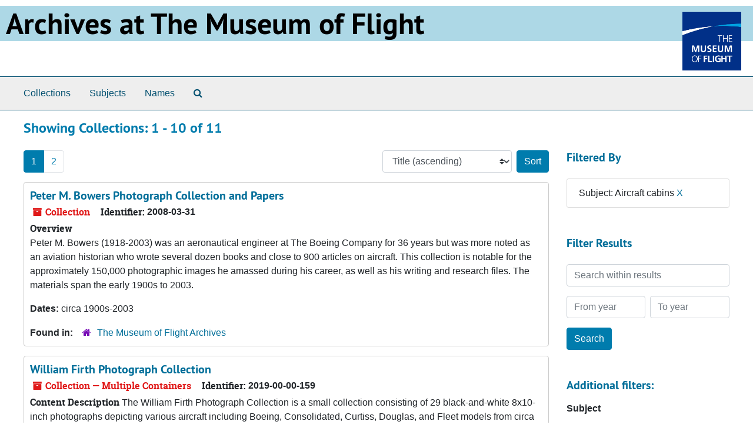

--- FILE ---
content_type: text/html;charset=utf-8
request_url: https://archives.museumofflight.org/repositories/resources?q%5B%5D=%2A&op%5B%5D=&field%5B%5D=title&from_year%5B%5D=&to_year%5B%5D=&limit=resource&filter_fields%5B%5D=subjects&filter_values%5B%5D=Aircraft+cabins&sort=title_sort%20asc
body_size: 11657
content:
<!DOCTYPE html>
<html lang="en">
<head>
	<meta charset="utf-8"/>
	<meta http-equiv="X-UA-Compatible" content="IE=edge"/>
	<meta name="viewport" content="width=device-width, initial-scale=1">
	<link rel="icon" type="image/png" href="/favicon-AS.png">
<link rel="icon" type="image/svg+xml" href="/favicon-AS.svg">

	<title>Collections | Archives Public Interface</title>
	<meta name="csrf-param" content="authenticity_token" />
<meta name="csrf-token" content="oIYPm0Ohjvc+Ql0QxuxXoFLcMnchhMI6hS8hx7RR/OsVi4uDV0ycEmkeRuLkn6YJN0C2/DOYSRCdub8+KQ6jvw==" />

		<meta name="referrer" content="origin-when-cross-origin" />

	<script>
	 var APP_PATH = '/';
	 var SHOW_IDENTIFIERS_IN_TREE = false;
	</script>

	<link rel="stylesheet" media="all" href="/assets/application-65346ce1b9e1d0663e2a055e0b2dddffb06b41c1d5cd4827bdc373d3b59295a6.css" />
	<script src="/assets/application-589dd4e86c691634ac2aec1683b4c758133e463261a6795a9e45d0f75b93fad7.js"></script>

	

		<!-- Begin plugin layout -->
		
		<!-- End plugin layout -->
		<!-- Begin plugin layout -->
		
		<!-- End plugin layout -->

<!-- HTML5 shim and Respond.js for IE8 support of HTML5 elements and media queries -->
<!-- WARNING: Respond.js doesn't work if you view the page via file:// -->
<!--[if lt IE 9]>
	<script src="https://oss.maxcdn.com/html5shiv/3.7.3/html5shiv.min.js"></script>
	<script src="https://oss.maxcdn.com/respond/1.4.2/respond.min.js"></script>
<![endif]-->
</head>

<body class="min-h-screen d-flex flex-column">

		<!-- Begin plugin layout -->
		
		<!-- End plugin layout -->
		<!-- Begin plugin layout -->
		
		<!-- End plugin layout -->

	<div class="skipnav">
  <a class="sr-only sr-only-focusable" href="#maincontent">Skip to main content</a>
        <a class="sr-only sr-only-focusable" href="#searchresults">Skip to search results</a>
</div>


	<div class="container-fluid no-pad">
		<!-- Global site tag (gtag.js) - Google Analytics -->
<script async src="https://www.googletagmanager.com/gtag/js?id=UA-369805-13"></script>
<script>
  window.dataLayer = window.dataLayer || [];
  function gtag(){dataLayer.push(arguments);}
  gtag('js', new Date());

  gtag('config', 'UA-369805-13');
</script>
<div style="background: LightBlue">
<a href="https://archives.museumofflight.org" style="color: black">
	<h1 style="color: black; margin: 10px; font-size: 50px;">Archives at The Museum of Flight</a>
		<a href="https://www.museumofflight.org">
		<img style="margin: 10px; height: 100px; width: 100px;" align="right" src="/assets/images/tmof_logo_darkblue.png" />
	</a>
	</h>
	</div>
	<br style="clear: both;" />

		<section id="navigation">
  <nav class="navbar navbar-expand-lg navbar-light navbar-default bg-light p-0" aria-label="top-level navigation">
      <button type="button" class="navbar-toggler m-2 ml-auto" data-toggle="collapse" data-target="#collapsemenu" aria-expanded="false">
        <div class="container">
          <span class="sr-only">Navigation menu for smaller devices</span>
          <span class="navbar-toggler-icon"></span>
        </div>
      </button>
      <div class="collapse navbar-collapse top-bar pl-4" id="collapsemenu">
        <ul class="navbar-nav mr-auto">
            <li class="nav-item p-2">
              <a class="nav-link" href="/repositories/resources">Collections</a>
            </li>
            <li class="nav-item p-2">
              <a class="nav-link" href="/subjects">Subjects</a>
            </li>
            <li class="nav-item p-2">
              <a class="nav-link" href="/agents">Names</a>
            </li>
            <li class="nav-item p-2"><a class="nav-link" href="/search?reset=true" title="Search The Archives">
                <span class="fa fa-search" aria-hidden="true"></span>
                <span class="sr-only">Search The Archives</span>
              </a>
            </li>
        </ul>
      </div>
  </nav>
</section>

	</div>

	<section id="content" class="container-fluid mt-2 pt-2 flex-grow-1">
		<a name="maincontent" id="maincontent"></a>
		
		<div class="row">
  <div class="col-sm-12">
     



  <h2>Showing Collections: 1 - 10 of 11</h2>
  </div>
</div>

<div class="row">
  <div class="col-sm-9">
    <a name="main" title="Main Content"></a>
    <div class="row my-3">
      <div class="w-100 px-bs d-flex flex-wrap justify-content-end gap-2">
          <div class="flex-grow-1">
            <nav id="paging" class="d-flex">
  <ul class="pagination flex-wrap mb-0">
        <li class="active page-item"><a class="page-link"  href="#">1</a></li>
        <li class="page-item"><a class="page-link"  href="/repositories/resources?q[]=%2A&amp;op[]=&amp;field[]=title&amp;from_year[]=&amp;to_year[]=&amp;limit=resource&amp;filter_fields[]=subjects&amp;filter_values[]=Aircraft+cabins&amp;sort=title_sort asc&page=2">2</a></li>
  </ul>
</nav>

          </div>
        <div>
          


<div class="sorter d-flex align-items-center justify-content-end">
 <form class="form-horizontal d-flex align-items-center justify-content-end" action="/repositories/resources?q[]=%2A&amp;op[]=&amp;field[]=title&amp;from_year[]=&amp;to_year[]=&amp;limit=resource" accept-charset="UTF-8" method="get"><input name="utf8" type="hidden" value="&#x2713;" autocomplete="off" />
     <input type="hidden" name="q[]" id="q_0" value="*" autocomplete="off" />
  <input type="hidden" name="op[]" id="op_0" value="" autocomplete="off" />
  <input type="hidden" name="field[]" id="field_0" value="title" autocomplete="off" />
  <input type="hidden" name="from_year[]" id="from_year_0" value="" autocomplete="off" />
  <input type="hidden" name="to_year[]" id="to_year_0" value="" autocomplete="off" />
  <input type="hidden" name="limit" id="limit" value="resource" autocomplete="off" />
  <input type="hidden" name="filter_fields[]" id="filter_fields_0" value="subjects" autocomplete="off" />
  <input type="hidden" name="filter_values[]" id="filter_values_0" value="Aircraft cabins" autocomplete="off" />
  <input type="hidden" name="action" id="action" value="index" autocomplete="off" />

   <label class="sr-only" for="sort">Sort by:</label>
   <select name="sort" id="sort" class="custom-select"><option value="">Relevance</option>
<option selected="selected" value="title_sort asc">Title (ascending)</option>
<option value="title_sort desc">Title (descending)</option>
<option value="year_sort asc">Year (ascending)</option>
<option value="year_sort desc">Year (descending)</option>
<option value="identifier asc">Identifier (ascending)</option>
<option value="identifier desc">Identifier (descending)</option></select>
   <input type="submit" name="commit" value="Sort" class="btn btn-primary ml-2" data-disable-with="Sort" />
</form></div>

        </div>
      </div>
    </div>
    <div class="row search-results"><div class="col-sm-12">

    <a name="searchresults" id="searchresults"></a>

         <div class="recordrow" style="clear:both" data-uri="/repositories/2/resources/469">
    

<h3>
    <a class="record-title" href="/repositories/2/resources/469">
      Peter M. Bowers Photograph Collection and Papers
    </a>
</h3>


<div class="badge-and-identifier">
  <div class="record-type-badge resource">
    <i class="fa fa-archive"></i>&#160;Collection 
  </div>
    <div class="identifier">
      <span class="id-label">Identifier:</span>&#160;<span class="component">2008-03-31</span>
    </div>
</div>

    <div class="recordsummary" style="clear:both">

    <div class="abstract single_note">
      <span class='inline-label'>Overview</span>
        <p>Peter M. Bowers (1918-2003) was an aeronautical engineer at The Boeing Company for 36 years but was more noted as an aviation historian who wrote several dozen books and close to 900 articles on aircraft. This collection is notable for the approximately 150,000 photographic images he amassed during his career, as well as his writing and research files.  The materials span the early 1900s to 2003.</p>
    </div>

    <div class="dates">
        <strong>Dates: </strong>
      circa 1900s-2003
    </div>

  <div class="staff-hidden d-none">
  </div>

    

  <div class="result_context">
      <strong>Found in: </strong>
<span class="repo_name">
  <span class='record-type-badge repository' aria-hidden='true'>       <i class='fa fa-home'></i>     </span>
  <a href="/repositories/2">The Museum of Flight Archives</a>
</span>

  </div>




</div>



   </div>

         <div class="recordrow" style="clear:both" data-uri="/repositories/2/resources/608">
    

<h3>
    <a class="record-title" href="/repositories/2/resources/608">
      William Firth Photograph Collection
    </a>
</h3>


<div class="badge-and-identifier">
  <div class="record-type-badge resource">
    <i class="fa fa-archive"></i>&#160;Collection  &mdash; Multiple Containers
  </div>
    <div class="identifier">
      <span class="id-label">Identifier:</span>&#160;<span class="component">2019-00-00-159</span>
    </div>
</div>

    <div class="recordsummary" style="clear:both">

    <div class="abstract single_note">
      <span class='inline-label'>Content Description</span>
        The William Firth Photograph Collection is a small collection consisting of 29 black-and-white 8x10-inch photographs depicting various aircraft including Boeing, Consolidated, Curtiss, Douglas, and Fleet models from circa 1920s-1950s. The majority of images depict side or three-quarter views of aircraft on the ground, although some images depict aircraft in flight. Many images are of aircraft from the U.S. Air Force and some images were taken at Edwards Air Force Base. Not all aircraft have...
    </div>

    <div class="dates">
        <strong>Dates: </strong>
      circa 1920s-1950s
    </div>

  <div class="staff-hidden d-none">
  </div>

    

  <div class="result_context">
      <strong>Found in: </strong>
<span class="repo_name">
  <span class='record-type-badge repository' aria-hidden='true'>       <i class='fa fa-home'></i>     </span>
  <a href="/repositories/2">The Museum of Flight Archives</a>
</span>

  </div>




</div>



   </div>

         <div class="recordrow" style="clear:both" data-uri="/repositories/2/resources/258">
    

<h3>
    <a class="record-title" href="/repositories/2/resources/258">
      Jack H. Frazelle Collection
    </a>
</h3>


<div class="badge-and-identifier">
  <div class="record-type-badge resource">
    <i class="fa fa-archive"></i>&#160;Collection  &mdash; Multiple Containers
  </div>
    <div class="identifier">
      <span class="id-label">Identifier:</span>&#160;<span class="component">2015-08-17</span>
    </div>
</div>

    <div class="recordsummary" style="clear:both">

    <div class="abstract single_note">
      <span class='inline-label'>Contents of the Collection</span>
        The Jack H. Frazelle Collection is comprised of photographs and textual materials collected by and/or given to Jack H. Frazelle during his 20+ year career as Assistant Manager of Boeing Field. Materials range from the 1910s to the 1980s.The collection includes assorted photographs, both in color and black-and-white, depicting aircraft, both in flight and on the ground; Boeing facilities; and one image of the Graf Zeppelin in a hangar in Lakehurst, New Jersey. Some of the...
    </div>

    <div class="dates">
        <strong>Dates: </strong>
      circa 1910s-1980s
    </div>

  <div class="staff-hidden d-none">
  </div>

    

  <div class="result_context">
      <strong>Found in: </strong>
<span class="repo_name">
  <span class='record-type-badge repository' aria-hidden='true'>       <i class='fa fa-home'></i>     </span>
  <a href="/repositories/2">The Museum of Flight Archives</a>
</span>

  </div>




</div>



   </div>

         <div class="recordrow" style="clear:both" data-uri="/repositories/2/resources/172">
    

<h3>
    <a class="record-title" href="/repositories/2/resources/172">
      James D. Griffin Photograph Collection
    </a>
</h3>


<div class="badge-and-identifier">
  <div class="record-type-badge resource">
    <i class="fa fa-archive"></i>&#160;Collection 
  </div>
    <div class="identifier">
      <span class="id-label">Identifier:</span>&#160;<span class="component">2015-08-25</span>
    </div>
</div>

    <div class="recordsummary" style="clear:both">

    <div class="abstract single_note">
      <span class='inline-label'>Abstract</span>
        <p>James D. Griffin was an engineer for McDonnell Douglas Corporation. The collection contains five hundred and ninety-six (596) photographs, likely collected and notated by Griffin, featuring primarily Douglas Aircraft Company airplanes manufactured during the 1910s-1970s but also, to a lesser extent, other manufacturer models; including Aero Spacelines, Boeing, Consolidated, and Northrop. There is also a small amount of clippings, newsletters, and articles.</p>
    </div>

    <div class="dates">
        <strong>Dates: </strong>
      circa 1910s-1970s; Majority of material found within ( dates 1920s-1950s)
    </div>

  <div class="staff-hidden d-none">
  </div>

    

  <div class="result_context">
      <strong>Found in: </strong>
<span class="repo_name">
  <span class='record-type-badge repository' aria-hidden='true'>       <i class='fa fa-home'></i>     </span>
  <a href="/repositories/2">The Museum of Flight Archives</a>
</span>

  </div>




</div>



   </div>

         <div class="recordrow" style="clear:both" data-uri="/repositories/2/resources/295">
    

<h3>
    <a class="record-title" href="/repositories/2/resources/295">
      David O. Hill Seaboard World Airlines Collection
    </a>
</h3>


<div class="badge-and-identifier">
  <div class="record-type-badge resource">
    <i class="fa fa-archive"></i>&#160;Collection 
  </div>
    <div class="identifier">
      <span class="id-label">Identifier:</span>&#160;<span class="component">2014-12-20</span>
    </div>
</div>

    <div class="recordsummary" style="clear:both">

    <div class="abstract single_note">
      <span class='inline-label'>Abstract</span>
        <p>David O. Hill (1939-) was a pilot for Seaboard World Airlines (SWA). Hill was also SWA's archivist and historian. The collection relates to the company history, personnel, and operations of Seaboard World Airlines (SWA), from its establishment in 1946 to 1980 when it merged with Flying Tigers Line and is comprised primarily of textual materials, the bulk of which are scrapbooks; but also includes photographic materials, including prints, slides, and negatives; and a single DVD.</p>
    </div>

    <div class="dates">
        <strong>Dates: </strong>
      1946-2003; Majority of material found within 1946-1980
    </div>

  <div class="staff-hidden d-none">
  </div>

    

  <div class="result_context">
      <strong>Found in: </strong>
<span class="repo_name">
  <span class='record-type-badge repository' aria-hidden='true'>       <i class='fa fa-home'></i>     </span>
  <a href="/repositories/2">The Museum of Flight Archives</a>
</span>

  </div>




</div>



   </div>

         <div class="recordrow" style="clear:both" data-uri="/repositories/2/resources/664">
    

<h3>
    <a class="record-title" href="/repositories/2/resources/664">
      David Hopp Collection of Walter Dorwin Teague Associates Boeing 747 Interiors Drawings
    </a>
</h3>


<div class="badge-and-identifier">
  <div class="record-type-badge resource">
    <i class="fa fa-archive"></i>&#160;Collection  &mdash; Box: Assorted Artworks Box 3, oversize: folders 1-2
  </div>
    <div class="identifier">
      <span class="id-label">Identifier:</span>&#160;<span class="component">2015-07-09</span>
    </div>
</div>

    <div class="recordsummary" style="clear:both">

    <div class="abstract single_note">
      <span class='inline-label'>Content Description</span>
        <p>The David Hopp Collection of Walter Dorwin Teague Associates Boeing 747 Interiors Drawings is a collection of conceptual drawings for interior aircraft cabin spaces for the Boeing 747 by Walter Dorwin Teague Associates from 1972. In total there are 71 sheets, including both blueprints and pencil on tracing paper drawings. The drwaings mostly focus on ceiling and upper deck and seating. Some are signed by "Taylor". Several are numbered as BOE-8012-100-B-174.</p>
    </div>

    <div class="dates">
        <strong>Dates: </strong>
      1972
    </div>

  <div class="staff-hidden d-none">
  </div>

    

  <div class="result_context">
      <strong>Found in: </strong>
<span class="repo_name">
  <span class='record-type-badge repository' aria-hidden='true'>       <i class='fa fa-home'></i>     </span>
  <a href="/repositories/2">The Museum of Flight Archives</a>
</span>

  </div>




</div>



   </div>

         <div class="recordrow" style="clear:both" data-uri="/repositories/2/resources/623">
    

<h3>
    <a class="record-title" href="/repositories/2/resources/623">
      Harry G. Leech Boeing 747 Collection
    </a>
</h3>


<div class="badge-and-identifier">
  <div class="record-type-badge resource">
    <i class="fa fa-archive"></i>&#160;Collection  &mdash; Multiple Containers
  </div>
    <div class="identifier">
      <span class="id-label">Identifier:</span>&#160;<span class="component">2020-10-08</span>
    </div>
</div>

    <div class="recordsummary" style="clear:both">

    <div class="abstract single_note">
      <span class='inline-label'>Content Description</span>
        <p>The Harry G. Leech Boeing 747 Collection is comprised of color photographs, diagrams, and notes related to the Boeing 747. Included in the collection are 103 8x10 inch photographs of aircraft cabin interior design and images related to the Saudi Executive Airplane 747-SP. In addition, there are 34 3x5 inch photographs of an emergency landing in Buenos Aires, Argentina. Materials range from circa 1959 to 1986.</p>
    </div>

    <div class="dates">
        <strong>Dates: </strong>
      circa 1959 to 1986
    </div>

  <div class="staff-hidden d-none">
  </div>

    

  <div class="result_context">
      <strong>Found in: </strong>
<span class="repo_name">
  <span class='record-type-badge repository' aria-hidden='true'>       <i class='fa fa-home'></i>     </span>
  <a href="/repositories/2">The Museum of Flight Archives</a>
</span>

  </div>




</div>



   </div>

         <div class="recordrow" style="clear:both" data-uri="/repositories/2/resources/603">
    

<h3>
    <a class="record-title" href="/repositories/2/resources/603">
      Cyrille M. Peabody Boeing Collection
    </a>
</h3>


<div class="badge-and-identifier">
  <div class="record-type-badge resource">
    <i class="fa fa-archive"></i>&#160;Collection 
  </div>
    <div class="identifier">
      <span class="id-label">Identifier:</span>&#160;<span class="component">2020-08-29</span>
    </div>
</div>

    <div class="recordsummary" style="clear:both">

    <div class="abstract single_note">
      <span class='inline-label'>Contents of the Collection</span>
        The Cyrille M. Peabody Boeing Collection holds original artwork and reference files of Cyrille "Cy" M. Peabody, a Boeing Company employee and designer who worked in various art departments over a 31 1/2 year period in the mid-to-late 20th century. The collection is organized into two series: I. Artwork and II. Reference Files. Series I., Peabody's original art is mostly grouped together within 10 folders (2 boxes), although some individual pieces are found in subject folders. His...
    </div>

    <div class="dates">
        <strong>Dates: </strong>
      circa 1950s-1980s
    </div>

  <div class="staff-hidden d-none">
  </div>

    

  <div class="result_context">
      <strong>Found in: </strong>
<span class="repo_name">
  <span class='record-type-badge repository' aria-hidden='true'>       <i class='fa fa-home'></i>     </span>
  <a href="/repositories/2">The Museum of Flight Archives</a>
</span>

  </div>




</div>



   </div>

         <div class="recordrow" style="clear:both" data-uri="/repositories/2/resources/463">
    

<h3>
    <a class="record-title" href="/repositories/2/resources/463">
      Charles Radke Boeing Design Collection
    </a>
</h3>


<div class="badge-and-identifier">
  <div class="record-type-badge resource">
    <i class="fa fa-archive"></i>&#160;Collection  &mdash; Multiple Containers
  </div>
    <div class="identifier">
      <span class="id-label">Identifier:</span>&#160;<span class="component">2019-11-20</span>
    </div>
</div>

    <div class="recordsummary" style="clear:both">

    <div class="abstract single_note">
      <span class='inline-label'>Content Description</span>
        The Charles Radke Boeing Design Collection is a small collection consisting of some of the files of Charles Radke, an artist who worked on aircraft interiors for Boeing in the 1960s and 1970s. The collection primarily documents interior concepts and layouts for the Boeing 747 and Boeing 707, but also includes some materials relating to 727s and 767s. Folders have been kept intact and original folder titles are indicated with quotes: 707 "Design Detail"; 747 "Elevator Concept"; "747 Overhead...
    </div>

    <div class="dates">
        <strong>Dates: </strong>
      circa 1960s-1970s
    </div>

  <div class="staff-hidden d-none">
  </div>

    

  <div class="result_context">
      <strong>Found in: </strong>
<span class="repo_name">
  <span class='record-type-badge repository' aria-hidden='true'>       <i class='fa fa-home'></i>     </span>
  <a href="/repositories/2">The Museum of Flight Archives</a>
</span>

  </div>




</div>



   </div>

         <div class="recordrow" style="clear:both" data-uri="/repositories/2/resources/236">
    

<h3>
    <a class="record-title" href="/repositories/2/resources/236">
      James Sterling Braniff Interior Photograph Collection
    </a>
</h3>


<div class="badge-and-identifier">
  <div class="record-type-badge resource">
    <i class="fa fa-archive"></i>&#160;Collection  &mdash; Folder: 1
  </div>
    <div class="identifier">
      <span class="id-label">Identifier:</span>&#160;<span class="component">1994-07-27</span>
    </div>
</div>

    <div class="recordsummary" style="clear:both">

    <div class="abstract single_note">
      <span class='inline-label'>Contents of the Collection</span>
        The James Sterling Braniff Interior Photograph Collection is a small collection comprised of seven (7) color photographs depicting Braniff bulkhead panels for a Boeing 747, circa 1970s. All of the photographs are 8x10" and include a handwritten identification number on the reverse. The photographer is unknown. The collection also includes the envelope the photographs were housed in and includes some handwritten notes on the back: "Braniff 747 Decorative Wall Panel - ASSY...
    </div>

    <div class="dates">
        <strong>Dates: </strong>
      1970s
    </div>

  <div class="staff-hidden d-none">
  </div>

    

  <div class="result_context">
      <strong>Found in: </strong>
<span class="repo_name">
  <span class='record-type-badge repository' aria-hidden='true'>       <i class='fa fa-home'></i>     </span>
  <a href="/repositories/2">The Museum of Flight Archives</a>
</span>

  </div>




</div>



   </div>

    </div></div>
    <div class="row mt-2"><div class="col-sm-12">
    <nav id="paging_bottom" class="d-flex">
  <ul class="pagination flex-wrap mb-0">
        <li class="active page-item"><a class="page-link"  href="#">1</a></li>
        <li class="page-item"><a class="page-link"  href="/repositories/resources?q[]=%2A&amp;op[]=&amp;field[]=title&amp;from_year[]=&amp;to_year[]=&amp;limit=resource&amp;filter_fields[]=subjects&amp;filter_values[]=Aircraft+cabins&amp;sort=title_sort asc&page=2">2</a></li>
  </ul>
</nav>

    </div></div>
  </div>
  <div id="filter-sidebar" class="col-sm-3">
    <a name="filter" title="Filter Results"></a>
    
<div class="filters my-3">
    <h3>Filtered By </h3>
       <ul class='p-0 mt-4 mb-5'>
      <li class="list-group-item"><span class="filter">Subject: Aircraft cabins
        <a href="/repositories/resources?q[]=%2A&amp;op[]=&amp;field[]=title&amp;from_year[]=&amp;to_year[]=&amp;limit=resource&amp;sort=title_sort asc"
          title="Remove this filter " class="delete_filter">X</a>
      </li>
 </ul>
</div>

<h3 class=''>Filter Results</h3>
 <div class="filter_more">
   <form class="form-horizontal container mx-0 mt-4 mb-5" action="/repositories/resources?q[]=%2A&amp;op[]=&amp;field[]=title&amp;from_year[]=&amp;to_year[]=&amp;limit=resource" accept-charset="UTF-8" method="get"><input name="utf8" type="hidden" value="&#x2713;" autocomplete="off" />
          <input type="hidden" name="q[]" value="*" autocomplete="off" />
  <input type="hidden" name="op[]" value="" autocomplete="off" />
  <input type="hidden" name="field[]" value="title" autocomplete="off" />
  <input type="hidden" name="from_year[]" value="" autocomplete="off" />
  <input type="hidden" name="to_year[]" value="" autocomplete="off" />
  <input type="hidden" name="limit" value="resource" autocomplete="off" />
  <input type="hidden" name="filter_fields[]" value="subjects" autocomplete="off" />
  <input type="hidden" name="filter_values[]" value="Aircraft cabins" autocomplete="off" />
  <input type="hidden" name="action" value="index" autocomplete="off" />

          <div class="form-group row">
            <input type="hidden" name="sort" value="" autocomplete="off" />
            <label class="sr-only" for="filter_q">Search within results</label>
            <input type="text" name="filter_q[]" id="filter_q" placeholder="Search within results" class="form-control" />
          </div>
          <div class="form-group row">
            <div class="col-md-6 year_from p-0 pr-md-1">
              <label class="sr-only" for="filter_from_year">From year</label>
              <input type="text" name="filter_from_year" id="filter_from_year" size="4" maxlength="4" class="form-control" placeholder="From year" />
            </div>
            <div class="col-md-6 year_to p-0 pl-md-1 pt-3 pt-md-0">
              <label class="sr-only" for="filter_to_year">To year</label>
              <input type="text" name="filter_to_year" id="filter_to_year" size="4" maxlength="4" class="form-control" placeholder="To year" />
            </div>
          </div>
      <div class='row'>
        <input type="submit" name="commit" value="Search" class="btn btn-primary" data-disable-with="Search" />
      </div>
</form> </div>

<h3>Additional filters: </h3>
<dl id="facets">


    <div id="subject-facet">
      <dt class='mb-2 mt-3'>Subject</dt>
          <dd>
  <a href="/repositories/resources?q[]=%2A&amp;op[]=&amp;field[]=title&amp;from_year[]=&amp;to_year[]=&amp;limit=resource&amp;filter_fields[]=subjects&amp;filter_values[]=Aircraft+cabins&amp;sort=title_sort asc&amp;filter_fields[]=subjects&amp;filter_values[]=photographic+prints"
    rel="nofollow"
    title="Filter By 'photographic prints'">
    photographic prints
  </a>
  <span class="badge badge-pill badge-dark">10</span>
</dd>

          <dd>
  <a href="/repositories/resources?q[]=%2A&amp;op[]=&amp;field[]=title&amp;from_year[]=&amp;to_year[]=&amp;limit=resource&amp;filter_fields[]=subjects&amp;filter_values[]=Aircraft+cabins&amp;sort=title_sort asc&amp;filter_fields[]=subjects&amp;filter_values[]=Boeing+Model+747+Family"
    rel="nofollow"
    title="Filter By 'Boeing Model 747 Family'">
    Boeing Model 747 Family
  </a>
  <span class="badge badge-pill badge-dark">7</span>
</dd>

          <dd>
  <a href="/repositories/resources?q[]=%2A&amp;op[]=&amp;field[]=title&amp;from_year[]=&amp;to_year[]=&amp;limit=resource&amp;filter_fields[]=subjects&amp;filter_values[]=Aircraft+cabins&amp;sort=title_sort asc&amp;filter_fields[]=subjects&amp;filter_values[]=articles"
    rel="nofollow"
    title="Filter By 'articles'">
    articles
  </a>
  <span class="badge badge-pill badge-dark">5</span>
</dd>

          <dd>
  <a href="/repositories/resources?q[]=%2A&amp;op[]=&amp;field[]=title&amp;from_year[]=&amp;to_year[]=&amp;limit=resource&amp;filter_fields[]=subjects&amp;filter_values[]=Aircraft+cabins&amp;sort=title_sort asc&amp;filter_fields[]=subjects&amp;filter_values[]=clippings+%28information+artifacts%29"
    rel="nofollow"
    title="Filter By 'clippings (information artifacts)'">
    clippings (information artifacts)
  </a>
  <span class="badge badge-pill badge-dark">5</span>
</dd>

          <dd>
  <a href="/repositories/resources?q[]=%2A&amp;op[]=&amp;field[]=title&amp;from_year[]=&amp;to_year[]=&amp;limit=resource&amp;filter_fields[]=subjects&amp;filter_values[]=Aircraft+cabins&amp;sort=title_sort asc&amp;filter_fields[]=subjects&amp;filter_values[]=Airplanes+--+Cockpits"
    rel="nofollow"
    title="Filter By 'Airplanes -- Cockpits'">
    Airplanes -- Cockpits
  </a>
  <span class="badge badge-pill badge-dark">4</span>
</dd>

        <div class="more-facets">
          <button type="button" class="more-facets__more mb-1 btn btn-sm">
            more <i class="fa fa-chevron-down"></i>
          </button>
          <div class="more-facets__facets">
              <dd>
  <a href="/repositories/resources?q[]=%2A&amp;op[]=&amp;field[]=title&amp;from_year[]=&amp;to_year[]=&amp;limit=resource&amp;filter_fields[]=subjects&amp;filter_values[]=Aircraft+cabins&amp;sort=title_sort asc&amp;filter_fields[]=subjects&amp;filter_values[]=Boeing+Model+707+Family"
    rel="nofollow"
    title="Filter By 'Boeing Model 707 Family'">
    Boeing Model 707 Family
  </a>
  <span class="badge badge-pill badge-dark">4</span>
</dd>

              <dd>
  <a href="/repositories/resources?q[]=%2A&amp;op[]=&amp;field[]=title&amp;from_year[]=&amp;to_year[]=&amp;limit=resource&amp;filter_fields[]=subjects&amp;filter_values[]=Aircraft+cabins&amp;sort=title_sort asc&amp;filter_fields[]=subjects&amp;filter_values[]=Boeing+Model+767+Family"
    rel="nofollow"
    title="Filter By 'Boeing Model 767 Family'">
    Boeing Model 767 Family
  </a>
  <span class="badge badge-pill badge-dark">4</span>
</dd>

              <dd>
  <a href="/repositories/resources?q[]=%2A&amp;op[]=&amp;field[]=title&amp;from_year[]=&amp;to_year[]=&amp;limit=resource&amp;filter_fields[]=subjects&amp;filter_values[]=Aircraft+cabins&amp;sort=title_sort asc&amp;filter_fields[]=subjects&amp;filter_values[]=negatives+%28photographs%29"
    rel="nofollow"
    title="Filter By 'negatives (photographs)'">
    negatives (photographs)
  </a>
  <span class="badge badge-pill badge-dark">4</span>
</dd>

              <dd>
  <a href="/repositories/resources?q[]=%2A&amp;op[]=&amp;field[]=title&amp;from_year[]=&amp;to_year[]=&amp;limit=resource&amp;filter_fields[]=subjects&amp;filter_values[]=Aircraft+cabins&amp;sort=title_sort asc&amp;filter_fields[]=subjects&amp;filter_values[]=printed+ephemera"
    rel="nofollow"
    title="Filter By 'printed ephemera'">
    printed ephemera
  </a>
  <span class="badge badge-pill badge-dark">4</span>
</dd>

              <dd>
  <a href="/repositories/resources?q[]=%2A&amp;op[]=&amp;field[]=title&amp;from_year[]=&amp;to_year[]=&amp;limit=resource&amp;filter_fields[]=subjects&amp;filter_values[]=Aircraft+cabins&amp;sort=title_sort asc&amp;filter_fields[]=subjects&amp;filter_values[]=Aircraft+accidents"
    rel="nofollow"
    title="Filter By 'Aircraft accidents'">
    Aircraft accidents
  </a>
  <span class="badge badge-pill badge-dark">3</span>
</dd>

              <dd>
  <a href="/repositories/resources?q[]=%2A&amp;op[]=&amp;field[]=title&amp;from_year[]=&amp;to_year[]=&amp;limit=resource&amp;filter_fields[]=subjects&amp;filter_values[]=Aircraft+cabins&amp;sort=title_sort asc&amp;filter_fields[]=subjects&amp;filter_values[]=Airlines"
    rel="nofollow"
    title="Filter By 'Airlines'">
    Airlines
  </a>
  <span class="badge badge-pill badge-dark">3</span>
</dd>

              <dd>
  <a href="/repositories/resources?q[]=%2A&amp;op[]=&amp;field[]=title&amp;from_year[]=&amp;to_year[]=&amp;limit=resource&amp;filter_fields[]=subjects&amp;filter_values[]=Aircraft+cabins&amp;sort=title_sort asc&amp;filter_fields[]=subjects&amp;filter_values[]=Airplanes+--+Design+and+construction"
    rel="nofollow"
    title="Filter By 'Airplanes -- Design and construction'">
    Airplanes -- Design and construction
  </a>
  <span class="badge badge-pill badge-dark">3</span>
</dd>

              <dd>
  <a href="/repositories/resources?q[]=%2A&amp;op[]=&amp;field[]=title&amp;from_year[]=&amp;to_year[]=&amp;limit=resource&amp;filter_fields[]=subjects&amp;filter_values[]=Aircraft+cabins&amp;sort=title_sort asc&amp;filter_fields[]=subjects&amp;filter_values[]=Boeing+Model+727+Family"
    rel="nofollow"
    title="Filter By 'Boeing Model 727 Family'">
    Boeing Model 727 Family
  </a>
  <span class="badge badge-pill badge-dark">3</span>
</dd>

              <dd>
  <a href="/repositories/resources?q[]=%2A&amp;op[]=&amp;field[]=title&amp;from_year[]=&amp;to_year[]=&amp;limit=resource&amp;filter_fields[]=subjects&amp;filter_values[]=Aircraft+cabins&amp;sort=title_sort asc&amp;filter_fields[]=subjects&amp;filter_values[]=Boeing+Model+757+Family"
    rel="nofollow"
    title="Filter By 'Boeing Model 757 Family'">
    Boeing Model 757 Family
  </a>
  <span class="badge badge-pill badge-dark">3</span>
</dd>

              <dd>
  <a href="/repositories/resources?q[]=%2A&amp;op[]=&amp;field[]=title&amp;from_year[]=&amp;to_year[]=&amp;limit=resource&amp;filter_fields[]=subjects&amp;filter_values[]=Aircraft+cabins&amp;sort=title_sort asc&amp;filter_fields[]=subjects&amp;filter_values[]=blueprints+%28reprographic+copies%29"
    rel="nofollow"
    title="Filter By 'blueprints (reprographic copies)'">
    blueprints (reprographic copies)
  </a>
  <span class="badge badge-pill badge-dark">3</span>
</dd>

              <dd>
  <a href="/repositories/resources?q[]=%2A&amp;op[]=&amp;field[]=title&amp;from_year[]=&amp;to_year[]=&amp;limit=resource&amp;filter_fields[]=subjects&amp;filter_values[]=Aircraft+cabins&amp;sort=title_sort asc&amp;filter_fields[]=subjects&amp;filter_values[]=correspondence"
    rel="nofollow"
    title="Filter By 'correspondence'">
    correspondence
  </a>
  <span class="badge badge-pill badge-dark">3</span>
</dd>

              <dd>
  <a href="/repositories/resources?q[]=%2A&amp;op[]=&amp;field[]=title&amp;from_year[]=&amp;to_year[]=&amp;limit=resource&amp;filter_fields[]=subjects&amp;filter_values[]=Aircraft+cabins&amp;sort=title_sort asc&amp;filter_fields[]=subjects&amp;filter_values[]=photocopies"
    rel="nofollow"
    title="Filter By 'photocopies'">
    photocopies
  </a>
  <span class="badge badge-pill badge-dark">3</span>
</dd>

              <dd>
  <a href="/repositories/resources?q[]=%2A&amp;op[]=&amp;field[]=title&amp;from_year[]=&amp;to_year[]=&amp;limit=resource&amp;filter_fields[]=subjects&amp;filter_values[]=Aircraft+cabins&amp;sort=title_sort asc&amp;filter_fields[]=subjects&amp;filter_values[]=photograph+albums"
    rel="nofollow"
    title="Filter By 'photograph albums'">
    photograph albums
  </a>
  <span class="badge badge-pill badge-dark">3</span>
</dd>

              <dd>
  <a href="/repositories/resources?q[]=%2A&amp;op[]=&amp;field[]=title&amp;from_year[]=&amp;to_year[]=&amp;limit=resource&amp;filter_fields[]=subjects&amp;filter_values[]=Aircraft+cabins&amp;sort=title_sort asc&amp;filter_fields[]=subjects&amp;filter_values[]=scrapbooks"
    rel="nofollow"
    title="Filter By 'scrapbooks'">
    scrapbooks
  </a>
  <span class="badge badge-pill badge-dark">3</span>
</dd>

              <dd>
  <a href="/repositories/resources?q[]=%2A&amp;op[]=&amp;field[]=title&amp;from_year[]=&amp;to_year[]=&amp;limit=resource&amp;filter_fields[]=subjects&amp;filter_values[]=Aircraft+cabins&amp;sort=title_sort asc&amp;filter_fields[]=subjects&amp;filter_values[]=8mm+%28photographic+film+size%29"
    rel="nofollow"
    title="Filter By '8mm (photographic film size)'">
    8mm (photographic film size)
  </a>
  <span class="badge badge-pill badge-dark">2</span>
</dd>

              <dd>
  <a href="/repositories/resources?q[]=%2A&amp;op[]=&amp;field[]=title&amp;from_year[]=&amp;to_year[]=&amp;limit=resource&amp;filter_fields[]=subjects&amp;filter_values[]=Aircraft+cabins&amp;sort=title_sort asc&amp;filter_fields[]=subjects&amp;filter_values[]=Aeronautics%2C+Commercial"
    rel="nofollow"
    title="Filter By 'Aeronautics, Commercial'">
    Aeronautics, Commercial
  </a>
  <span class="badge badge-pill badge-dark">2</span>
</dd>

              <dd>
  <a href="/repositories/resources?q[]=%2A&amp;op[]=&amp;field[]=title&amp;from_year[]=&amp;to_year[]=&amp;limit=resource&amp;filter_fields[]=subjects&amp;filter_values[]=Aircraft+cabins&amp;sort=title_sort asc&amp;filter_fields[]=subjects&amp;filter_values[]=Air+pilots"
    rel="nofollow"
    title="Filter By 'Air pilots'">
    Air pilots
  </a>
  <span class="badge badge-pill badge-dark">2</span>
</dd>

              <dd>
  <a href="/repositories/resources?q[]=%2A&amp;op[]=&amp;field[]=title&amp;from_year[]=&amp;to_year[]=&amp;limit=resource&amp;filter_fields[]=subjects&amp;filter_values[]=Aircraft+cabins&amp;sort=title_sort asc&amp;filter_fields[]=subjects&amp;filter_values[]=Airplanes+--+Flight+testing"
    rel="nofollow"
    title="Filter By 'Airplanes -- Flight testing'">
    Airplanes -- Flight testing
  </a>
  <span class="badge badge-pill badge-dark">2</span>
</dd>

              <dd>
  <a href="/repositories/resources?q[]=%2A&amp;op[]=&amp;field[]=title&amp;from_year[]=&amp;to_year[]=&amp;limit=resource&amp;filter_fields[]=subjects&amp;filter_values[]=Aircraft+cabins&amp;sort=title_sort asc&amp;filter_fields[]=subjects&amp;filter_values[]=Airplanes%2C+Military"
    rel="nofollow"
    title="Filter By 'Airplanes, Military'">
    Airplanes, Military
  </a>
  <span class="badge badge-pill badge-dark">2</span>
</dd>

              <dd>
  <a href="/repositories/resources?q[]=%2A&amp;op[]=&amp;field[]=title&amp;from_year[]=&amp;to_year[]=&amp;limit=resource&amp;filter_fields[]=subjects&amp;filter_values[]=Aircraft+cabins&amp;sort=title_sort asc&amp;filter_fields[]=subjects&amp;filter_values[]=Boeing+B+%26+W+%28Boeing+%26+Westervelt%29+%28Model+1%29"
    rel="nofollow"
    title="Filter By 'Boeing B &amp; W (Boeing &amp; Westervelt) (Model 1)'">
    Boeing B &amp; W (Boeing &amp; Westervelt) (Model 1)
  </a>
  <span class="badge badge-pill badge-dark">2</span>
</dd>

              <dd>
  <a href="/repositories/resources?q[]=%2A&amp;op[]=&amp;field[]=title&amp;from_year[]=&amp;to_year[]=&amp;limit=resource&amp;filter_fields[]=subjects&amp;filter_values[]=Aircraft+cabins&amp;sort=title_sort asc&amp;filter_fields[]=subjects&amp;filter_values[]=Boeing+B-29+Superfortress"
    rel="nofollow"
    title="Filter By 'Boeing B-29 Superfortress'">
    Boeing B-29 Superfortress
  </a>
  <span class="badge badge-pill badge-dark">2</span>
</dd>

              <dd>
  <a href="/repositories/resources?q[]=%2A&amp;op[]=&amp;field[]=title&amp;from_year[]=&amp;to_year[]=&amp;limit=resource&amp;filter_fields[]=subjects&amp;filter_values[]=Aircraft+cabins&amp;sort=title_sort asc&amp;filter_fields[]=subjects&amp;filter_values[]=Boeing+B-47+Stratojet+Family+%28Model+450%29"
    rel="nofollow"
    title="Filter By 'Boeing B-47 Stratojet Family (Model 450)'">
    Boeing B-47 Stratojet Family (Model 450)
  </a>
  <span class="badge badge-pill badge-dark">2</span>
</dd>

              <dd>
  <a href="/repositories/resources?q[]=%2A&amp;op[]=&amp;field[]=title&amp;from_year[]=&amp;to_year[]=&amp;limit=resource&amp;filter_fields[]=subjects&amp;filter_values[]=Aircraft+cabins&amp;sort=title_sort asc&amp;filter_fields[]=subjects&amp;filter_values[]=Boeing+Company+--+Employees"
    rel="nofollow"
    title="Filter By 'Boeing Company -- Employees'">
    Boeing Company -- Employees
  </a>
  <span class="badge badge-pill badge-dark">2</span>
</dd>

              <dd>
  <a href="/repositories/resources?q[]=%2A&amp;op[]=&amp;field[]=title&amp;from_year[]=&amp;to_year[]=&amp;limit=resource&amp;filter_fields[]=subjects&amp;filter_values[]=Aircraft+cabins&amp;sort=title_sort asc&amp;filter_fields[]=subjects&amp;filter_values[]=Boeing+F4B-1+%28Model+99%29"
    rel="nofollow"
    title="Filter By 'Boeing F4B-1 (Model 99)'">
    Boeing F4B-1 (Model 99)
  </a>
  <span class="badge badge-pill badge-dark">2</span>
</dd>

              <dd>
  <a href="/repositories/resources?q[]=%2A&amp;op[]=&amp;field[]=title&amp;from_year[]=&amp;to_year[]=&amp;limit=resource&amp;filter_fields[]=subjects&amp;filter_values[]=Aircraft+cabins&amp;sort=title_sort asc&amp;filter_fields[]=subjects&amp;filter_values[]=Boeing+Model+367-80+%28707+Prototype%29"
    rel="nofollow"
    title="Filter By 'Boeing Model 367-80 (707 Prototype)'">
    Boeing Model 367-80 (707 Prototype)
  </a>
  <span class="badge badge-pill badge-dark">2</span>
</dd>

              <dd>
  <a href="/repositories/resources?q[]=%2A&amp;op[]=&amp;field[]=title&amp;from_year[]=&amp;to_year[]=&amp;limit=resource&amp;filter_fields[]=subjects&amp;filter_values[]=Aircraft+cabins&amp;sort=title_sort asc&amp;filter_fields[]=subjects&amp;filter_values[]=Boeing+Model+737+Family"
    rel="nofollow"
    title="Filter By 'Boeing Model 737 Family'">
    Boeing Model 737 Family
  </a>
  <span class="badge badge-pill badge-dark">2</span>
</dd>

              <dd>
  <a href="/repositories/resources?q[]=%2A&amp;op[]=&amp;field[]=title&amp;from_year[]=&amp;to_year[]=&amp;limit=resource&amp;filter_fields[]=subjects&amp;filter_values[]=Aircraft+cabins&amp;sort=title_sort asc&amp;filter_fields[]=subjects&amp;filter_values[]=Boeing+P-12+Family"
    rel="nofollow"
    title="Filter By 'Boeing P-12 Family'">
    Boeing P-12 Family
  </a>
  <span class="badge badge-pill badge-dark">2</span>
</dd>

              <dd>
  <a href="/repositories/resources?q[]=%2A&amp;op[]=&amp;field[]=title&amp;from_year[]=&amp;to_year[]=&amp;limit=resource&amp;filter_fields[]=subjects&amp;filter_values[]=Aircraft+cabins&amp;sort=title_sort asc&amp;filter_fields[]=subjects&amp;filter_values[]=Consolidated+B-24+Liberator+Family"
    rel="nofollow"
    title="Filter By 'Consolidated B-24 Liberator Family'">
    Consolidated B-24 Liberator Family
  </a>
  <span class="badge badge-pill badge-dark">2</span>
</dd>

              <dd>
  <a href="/repositories/resources?q[]=%2A&amp;op[]=&amp;field[]=title&amp;from_year[]=&amp;to_year[]=&amp;limit=resource&amp;filter_fields[]=subjects&amp;filter_values[]=Aircraft+cabins&amp;sort=title_sort asc&amp;filter_fields[]=subjects&amp;filter_values[]=Douglas+DC-4+Family"
    rel="nofollow"
    title="Filter By 'Douglas DC-4 Family'">
    Douglas DC-4 Family
  </a>
  <span class="badge badge-pill badge-dark">2</span>
</dd>

              <dd>
  <a href="/repositories/resources?q[]=%2A&amp;op[]=&amp;field[]=title&amp;from_year[]=&amp;to_year[]=&amp;limit=resource&amp;filter_fields[]=subjects&amp;filter_values[]=Aircraft+cabins&amp;sort=title_sort asc&amp;filter_fields[]=subjects&amp;filter_values[]=Douglas+DC-8+Family"
    rel="nofollow"
    title="Filter By 'Douglas DC-8 Family'">
    Douglas DC-8 Family
  </a>
  <span class="badge badge-pill badge-dark">2</span>
</dd>

              <dd>
  <a href="/repositories/resources?q[]=%2A&amp;op[]=&amp;field[]=title&amp;from_year[]=&amp;to_year[]=&amp;limit=resource&amp;filter_fields[]=subjects&amp;filter_values[]=Aircraft+cabins&amp;sort=title_sort asc&amp;filter_fields[]=subjects&amp;filter_values[]=Douglas+DC-8-61+%28Super+DC-8%29"
    rel="nofollow"
    title="Filter By 'Douglas DC-8-61 (Super DC-8)'">
    Douglas DC-8-61 (Super DC-8)
  </a>
  <span class="badge badge-pill badge-dark">2</span>
</dd>

              <dd>
  <a href="/repositories/resources?q[]=%2A&amp;op[]=&amp;field[]=title&amp;from_year[]=&amp;to_year[]=&amp;limit=resource&amp;filter_fields[]=subjects&amp;filter_values[]=Aircraft+cabins&amp;sort=title_sort asc&amp;filter_fields[]=subjects&amp;filter_values[]=Douglas+X-3+Stiletto"
    rel="nofollow"
    title="Filter By 'Douglas X-3 Stiletto'">
    Douglas X-3 Stiletto
  </a>
  <span class="badge badge-pill badge-dark">2</span>
</dd>

              <dd>
  <a href="/repositories/resources?q[]=%2A&amp;op[]=&amp;field[]=title&amp;from_year[]=&amp;to_year[]=&amp;limit=resource&amp;filter_fields[]=subjects&amp;filter_values[]=Aircraft+cabins&amp;sort=title_sort asc&amp;filter_fields[]=subjects&amp;filter_values[]=Flight+attendants"
    rel="nofollow"
    title="Filter By 'Flight attendants'">
    Flight attendants
  </a>
  <span class="badge badge-pill badge-dark">2</span>
</dd>

              <dd>
  <a href="/repositories/resources?q[]=%2A&amp;op[]=&amp;field[]=title&amp;from_year[]=&amp;to_year[]=&amp;limit=resource&amp;filter_fields[]=subjects&amp;filter_values[]=Aircraft+cabins&amp;sort=title_sort asc&amp;filter_fields[]=subjects&amp;filter_values[]=McDonnell+Douglas+DC-10+Family"
    rel="nofollow"
    title="Filter By 'McDonnell Douglas DC-10 Family'">
    McDonnell Douglas DC-10 Family
  </a>
  <span class="badge badge-pill badge-dark">2</span>
</dd>

              <dd>
  <a href="/repositories/resources?q[]=%2A&amp;op[]=&amp;field[]=title&amp;from_year[]=&amp;to_year[]=&amp;limit=resource&amp;filter_fields[]=subjects&amp;filter_values[]=Aircraft+cabins&amp;sort=title_sort asc&amp;filter_fields[]=subjects&amp;filter_values[]=North+American+F-86+Sabre+Family"
    rel="nofollow"
    title="Filter By 'North American F-86 Sabre Family'">
    North American F-86 Sabre Family
  </a>
  <span class="badge badge-pill badge-dark">2</span>
</dd>

              <dd>
  <a href="/repositories/resources?q[]=%2A&amp;op[]=&amp;field[]=title&amp;from_year[]=&amp;to_year[]=&amp;limit=resource&amp;filter_fields[]=subjects&amp;filter_values[]=Aircraft+cabins&amp;sort=title_sort asc&amp;filter_fields[]=subjects&amp;filter_values[]=Publicity+photographs"
    rel="nofollow"
    title="Filter By 'Publicity photographs'">
    Publicity photographs
  </a>
  <span class="badge badge-pill badge-dark">2</span>
</dd>

              <dd>
  <a href="/repositories/resources?q[]=%2A&amp;op[]=&amp;field[]=title&amp;from_year[]=&amp;to_year[]=&amp;limit=resource&amp;filter_fields[]=subjects&amp;filter_values[]=Aircraft+cabins&amp;sort=title_sort asc&amp;filter_fields[]=subjects&amp;filter_values[]=Seaplanes"
    rel="nofollow"
    title="Filter By 'Seaplanes'">
    Seaplanes
  </a>
  <span class="badge badge-pill badge-dark">2</span>
</dd>

              <dd>
  <a href="/repositories/resources?q[]=%2A&amp;op[]=&amp;field[]=title&amp;from_year[]=&amp;to_year[]=&amp;limit=resource&amp;filter_fields[]=subjects&amp;filter_values[]=Aircraft+cabins&amp;sort=title_sort asc&amp;filter_fields[]=subjects&amp;filter_values[]=aerial+photographs"
    rel="nofollow"
    title="Filter By 'aerial photographs'">
    aerial photographs
  </a>
  <span class="badge badge-pill badge-dark">2</span>
</dd>

              <dd>
  <a href="/repositories/resources?q[]=%2A&amp;op[]=&amp;field[]=title&amp;from_year[]=&amp;to_year[]=&amp;limit=resource&amp;filter_fields[]=subjects&amp;filter_values[]=Aircraft+cabins&amp;sort=title_sort asc&amp;filter_fields[]=subjects&amp;filter_values[]=booklets"
    rel="nofollow"
    title="Filter By 'booklets'">
    booklets
  </a>
  <span class="badge badge-pill badge-dark">2</span>
</dd>

              <dd>
  <a href="/repositories/resources?q[]=%2A&amp;op[]=&amp;field[]=title&amp;from_year[]=&amp;to_year[]=&amp;limit=resource&amp;filter_fields[]=subjects&amp;filter_values[]=Aircraft+cabins&amp;sort=title_sort asc&amp;filter_fields[]=subjects&amp;filter_values[]=brochures"
    rel="nofollow"
    title="Filter By 'brochures'">
    brochures
  </a>
  <span class="badge badge-pill badge-dark">2</span>
</dd>

              <dd>
  <a href="/repositories/resources?q[]=%2A&amp;op[]=&amp;field[]=title&amp;from_year[]=&amp;to_year[]=&amp;limit=resource&amp;filter_fields[]=subjects&amp;filter_values[]=Aircraft+cabins&amp;sort=title_sort asc&amp;filter_fields[]=subjects&amp;filter_values[]=checklists"
    rel="nofollow"
    title="Filter By 'checklists'">
    checklists
  </a>
  <span class="badge badge-pill badge-dark">2</span>
</dd>

              <dd>
  <a href="/repositories/resources?q[]=%2A&amp;op[]=&amp;field[]=title&amp;from_year[]=&amp;to_year[]=&amp;limit=resource&amp;filter_fields[]=subjects&amp;filter_values[]=Aircraft+cabins&amp;sort=title_sort asc&amp;filter_fields[]=subjects&amp;filter_values[]=conceptual+drawings"
    rel="nofollow"
    title="Filter By 'conceptual drawings'">
    conceptual drawings
  </a>
  <span class="badge badge-pill badge-dark">2</span>
</dd>

              <dd>
  <a href="/repositories/resources?q[]=%2A&amp;op[]=&amp;field[]=title&amp;from_year[]=&amp;to_year[]=&amp;limit=resource&amp;filter_fields[]=subjects&amp;filter_values[]=Aircraft+cabins&amp;sort=title_sort asc&amp;filter_fields[]=subjects&amp;filter_values[]=drawings+%28visual+works%29"
    rel="nofollow"
    title="Filter By 'drawings (visual works)'">
    drawings (visual works)
  </a>
  <span class="badge badge-pill badge-dark">2</span>
</dd>

              <dd>
  <a href="/repositories/resources?q[]=%2A&amp;op[]=&amp;field[]=title&amp;from_year[]=&amp;to_year[]=&amp;limit=resource&amp;filter_fields[]=subjects&amp;filter_values[]=Aircraft+cabins&amp;sort=title_sort asc&amp;filter_fields[]=subjects&amp;filter_values[]=first+flight+covers"
    rel="nofollow"
    title="Filter By 'first flight covers'">
    first flight covers
  </a>
  <span class="badge badge-pill badge-dark">2</span>
</dd>

              <dd>
  <a href="/repositories/resources?q[]=%2A&amp;op[]=&amp;field[]=title&amp;from_year[]=&amp;to_year[]=&amp;limit=resource&amp;filter_fields[]=subjects&amp;filter_values[]=Aircraft+cabins&amp;sort=title_sort asc&amp;filter_fields[]=subjects&amp;filter_values[]=manuscripts+%28documents%29"
    rel="nofollow"
    title="Filter By 'manuscripts (documents)'">
    manuscripts (documents)
  </a>
  <span class="badge badge-pill badge-dark">2</span>
</dd>

              <dd>
  <a href="/repositories/resources?q[]=%2A&amp;op[]=&amp;field[]=title&amp;from_year[]=&amp;to_year[]=&amp;limit=resource&amp;filter_fields[]=subjects&amp;filter_values[]=Aircraft+cabins&amp;sort=title_sort asc&amp;filter_fields[]=subjects&amp;filter_values[]=open+reel+audiotapes"
    rel="nofollow"
    title="Filter By 'open reel audiotapes'">
    open reel audiotapes
  </a>
  <span class="badge badge-pill badge-dark">2</span>
</dd>

              <dd>
  <a href="/repositories/resources?q[]=%2A&amp;op[]=&amp;field[]=title&amp;from_year[]=&amp;to_year[]=&amp;limit=resource&amp;filter_fields[]=subjects&amp;filter_values[]=Aircraft+cabins&amp;sort=title_sort asc&amp;filter_fields[]=subjects&amp;filter_values[]=paintings+%28visual+works%29"
    rel="nofollow"
    title="Filter By 'paintings (visual works)'">
    paintings (visual works)
  </a>
  <span class="badge badge-pill badge-dark">2</span>
</dd>

              <dd>
  <a href="/repositories/resources?q[]=%2A&amp;op[]=&amp;field[]=title&amp;from_year[]=&amp;to_year[]=&amp;limit=resource&amp;filter_fields[]=subjects&amp;filter_values[]=Aircraft+cabins&amp;sort=title_sort asc&amp;filter_fields[]=subjects&amp;filter_values[]=postcards"
    rel="nofollow"
    title="Filter By 'postcards'">
    postcards
  </a>
  <span class="badge badge-pill badge-dark">2</span>
</dd>

              <dd>
  <a href="/repositories/resources?q[]=%2A&amp;op[]=&amp;field[]=title&amp;from_year[]=&amp;to_year[]=&amp;limit=resource&amp;filter_fields[]=subjects&amp;filter_values[]=Aircraft+cabins&amp;sort=title_sort asc&amp;filter_fields[]=subjects&amp;filter_values[]=sketches"
    rel="nofollow"
    title="Filter By 'sketches'">
    sketches
  </a>
  <span class="badge badge-pill badge-dark">2</span>
</dd>

              <dd>
  <a href="/repositories/resources?q[]=%2A&amp;op[]=&amp;field[]=title&amp;from_year[]=&amp;to_year[]=&amp;limit=resource&amp;filter_fields[]=subjects&amp;filter_values[]=Aircraft+cabins&amp;sort=title_sort asc&amp;filter_fields[]=subjects&amp;filter_values[]=slides+%28photographs%29"
    rel="nofollow"
    title="Filter By 'slides (photographs)'">
    slides (photographs)
  </a>
  <span class="badge badge-pill badge-dark">2</span>
</dd>

              <dd>
  <a href="/repositories/resources?q[]=%2A&amp;op[]=&amp;field[]=title&amp;from_year[]=&amp;to_year[]=&amp;limit=resource&amp;filter_fields[]=subjects&amp;filter_values[]=Aircraft+cabins&amp;sort=title_sort asc&amp;filter_fields[]=subjects&amp;filter_values[]=technical+drawings"
    rel="nofollow"
    title="Filter By 'technical drawings'">
    technical drawings
  </a>
  <span class="badge badge-pill badge-dark">2</span>
</dd>

              <dd>
  <a href="/repositories/resources?q[]=%2A&amp;op[]=&amp;field[]=title&amp;from_year[]=&amp;to_year[]=&amp;limit=resource&amp;filter_fields[]=subjects&amp;filter_values[]=Aircraft+cabins&amp;sort=title_sort asc&amp;filter_fields[]=subjects&amp;filter_values[]=Aero+Spacelines+Super+Guppy"
    rel="nofollow"
    title="Filter By 'Aero Spacelines Super Guppy'">
    Aero Spacelines Super Guppy
  </a>
  <span class="badge badge-pill badge-dark">1</span>
</dd>

              <dd>
  <a href="/repositories/resources?q[]=%2A&amp;op[]=&amp;field[]=title&amp;from_year[]=&amp;to_year[]=&amp;limit=resource&amp;filter_fields[]=subjects&amp;filter_values[]=Aircraft+cabins&amp;sort=title_sort asc&amp;filter_fields[]=subjects&amp;filter_values[]=Aeronautics+--+Flights"
    rel="nofollow"
    title="Filter By 'Aeronautics -- Flights'">
    Aeronautics -- Flights
  </a>
  <span class="badge badge-pill badge-dark">1</span>
</dd>

              <dd>
  <a href="/repositories/resources?q[]=%2A&amp;op[]=&amp;field[]=title&amp;from_year[]=&amp;to_year[]=&amp;limit=resource&amp;filter_fields[]=subjects&amp;filter_values[]=Aircraft+cabins&amp;sort=title_sort asc&amp;filter_fields[]=subjects&amp;filter_values[]=Aeronautics+--+Safety+measures"
    rel="nofollow"
    title="Filter By 'Aeronautics -- Safety measures'">
    Aeronautics -- Safety measures
  </a>
  <span class="badge badge-pill badge-dark">1</span>
</dd>

              <dd>
  <a href="/repositories/resources?q[]=%2A&amp;op[]=&amp;field[]=title&amp;from_year[]=&amp;to_year[]=&amp;limit=resource&amp;filter_fields[]=subjects&amp;filter_values[]=Aircraft+cabins&amp;sort=title_sort asc&amp;filter_fields[]=subjects&amp;filter_values[]=Aeronautics%2C+Commercial+--+Freight"
    rel="nofollow"
    title="Filter By 'Aeronautics, Commercial -- Freight'">
    Aeronautics, Commercial -- Freight
  </a>
  <span class="badge badge-pill badge-dark">1</span>
</dd>

              <dd>
  <a href="/repositories/resources?q[]=%2A&amp;op[]=&amp;field[]=title&amp;from_year[]=&amp;to_year[]=&amp;limit=resource&amp;filter_fields[]=subjects&amp;filter_values[]=Aircraft+cabins&amp;sort=title_sort asc&amp;filter_fields[]=subjects&amp;filter_values[]=Aerospace+industries"
    rel="nofollow"
    title="Filter By 'Aerospace industries'">
    Aerospace industries
  </a>
  <span class="badge badge-pill badge-dark">1</span>
</dd>

              <dd>
  <a href="/repositories/resources?q[]=%2A&amp;op[]=&amp;field[]=title&amp;from_year[]=&amp;to_year[]=&amp;limit=resource&amp;filter_fields[]=subjects&amp;filter_values[]=Aircraft+cabins&amp;sort=title_sort asc&amp;filter_fields[]=subjects&amp;filter_values[]=African+Americans"
    rel="nofollow"
    title="Filter By 'African Americans'">
    African Americans
  </a>
  <span class="badge badge-pill badge-dark">1</span>
</dd>

              <dd>
  <a href="/repositories/resources?q[]=%2A&amp;op[]=&amp;field[]=title&amp;from_year[]=&amp;to_year[]=&amp;limit=resource&amp;filter_fields[]=subjects&amp;filter_values[]=Aircraft+cabins&amp;sort=title_sort asc&amp;filter_fields[]=subjects&amp;filter_values[]=Air+mail+service"
    rel="nofollow"
    title="Filter By 'Air mail service'">
    Air mail service
  </a>
  <span class="badge badge-pill badge-dark">1</span>
</dd>

              <dd>
  <a href="/repositories/resources?q[]=%2A&amp;op[]=&amp;field[]=title&amp;from_year[]=&amp;to_year[]=&amp;limit=resource&amp;filter_fields[]=subjects&amp;filter_values[]=Aircraft+cabins&amp;sort=title_sort asc&amp;filter_fields[]=subjects&amp;filter_values[]=Air+pilots%2C+Military"
    rel="nofollow"
    title="Filter By 'Air pilots, Military'">
    Air pilots, Military
  </a>
  <span class="badge badge-pill badge-dark">1</span>
</dd>

              <dd>
  <a href="/repositories/resources?q[]=%2A&amp;op[]=&amp;field[]=title&amp;from_year[]=&amp;to_year[]=&amp;limit=resource&amp;filter_fields[]=subjects&amp;filter_values[]=Aircraft+cabins&amp;sort=title_sort asc&amp;filter_fields[]=subjects&amp;filter_values[]=Air+pilots--Licenses"
    rel="nofollow"
    title="Filter By 'Air pilots--Licenses'">
    Air pilots--Licenses
  </a>
  <span class="badge badge-pill badge-dark">1</span>
</dd>

              <dd>
  <a href="/repositories/resources?q[]=%2A&amp;op[]=&amp;field[]=title&amp;from_year[]=&amp;to_year[]=&amp;limit=resource&amp;filter_fields[]=subjects&amp;filter_values[]=Aircraft+cabins&amp;sort=title_sort asc&amp;filter_fields[]=subjects&amp;filter_values[]=Air+shows"
    rel="nofollow"
    title="Filter By 'Air shows'">
    Air shows
  </a>
  <span class="badge badge-pill badge-dark">1</span>
</dd>

              <dd>
  <a href="/repositories/resources?q[]=%2A&amp;op[]=&amp;field[]=title&amp;from_year[]=&amp;to_year[]=&amp;limit=resource&amp;filter_fields[]=subjects&amp;filter_values[]=Aircraft+cabins&amp;sort=title_sort asc&amp;filter_fields[]=subjects&amp;filter_values[]=Aircraft+industry+--+United+States+--+History"
    rel="nofollow"
    title="Filter By 'Aircraft industry -- United States -- History'">
    Aircraft industry -- United States -- History
  </a>
  <span class="badge badge-pill badge-dark">1</span>
</dd>

              <dd>
  <a href="/repositories/resources?q[]=%2A&amp;op[]=&amp;field[]=title&amp;from_year[]=&amp;to_year[]=&amp;limit=resource&amp;filter_fields[]=subjects&amp;filter_values[]=Aircraft+cabins&amp;sort=title_sort asc&amp;filter_fields[]=subjects&amp;filter_values[]=Airlift%2C+Military"
    rel="nofollow"
    title="Filter By 'Airlift, Military'">
    Airlift, Military
  </a>
  <span class="badge badge-pill badge-dark">1</span>
</dd>

              <dd>
  <a href="/repositories/resources?q[]=%2A&amp;op[]=&amp;field[]=title&amp;from_year[]=&amp;to_year[]=&amp;limit=resource&amp;filter_fields[]=subjects&amp;filter_values[]=Aircraft+cabins&amp;sort=title_sort asc&amp;filter_fields[]=subjects&amp;filter_values[]=Airplane+factories"
    rel="nofollow"
    title="Filter By 'Airplane factories'">
    Airplane factories
  </a>
  <span class="badge badge-pill badge-dark">1</span>
</dd>

              <dd>
  <a href="/repositories/resources?q[]=%2A&amp;op[]=&amp;field[]=title&amp;from_year[]=&amp;to_year[]=&amp;limit=resource&amp;filter_fields[]=subjects&amp;filter_values[]=Aircraft+cabins&amp;sort=title_sort asc&amp;filter_fields[]=subjects&amp;filter_values[]=Airplanes"
    rel="nofollow"
    title="Filter By 'Airplanes'">
    Airplanes
  </a>
  <span class="badge badge-pill badge-dark">1</span>
</dd>

              <dd>
  <a href="/repositories/resources?q[]=%2A&amp;op[]=&amp;field[]=title&amp;from_year[]=&amp;to_year[]=&amp;limit=resource&amp;filter_fields[]=subjects&amp;filter_values[]=Aircraft+cabins&amp;sort=title_sort asc&amp;filter_fields[]=subjects&amp;filter_values[]=Airplanes+--+Conservation+and+restoration"
    rel="nofollow"
    title="Filter By 'Airplanes -- Conservation and restoration'">
    Airplanes -- Conservation and restoration
  </a>
  <span class="badge badge-pill badge-dark">1</span>
</dd>

              <dd>
  <a href="/repositories/resources?q[]=%2A&amp;op[]=&amp;field[]=title&amp;from_year[]=&amp;to_year[]=&amp;limit=resource&amp;filter_fields[]=subjects&amp;filter_values[]=Aircraft+cabins&amp;sort=title_sort asc&amp;filter_fields[]=subjects&amp;filter_values[]=Airplanes+--+Markings"
    rel="nofollow"
    title="Filter By 'Airplanes -- Markings'">
    Airplanes -- Markings
  </a>
  <span class="badge badge-pill badge-dark">1</span>
</dd>

              <dd>
  <a href="/repositories/resources?q[]=%2A&amp;op[]=&amp;field[]=title&amp;from_year[]=&amp;to_year[]=&amp;limit=resource&amp;filter_fields[]=subjects&amp;filter_values[]=Aircraft+cabins&amp;sort=title_sort asc&amp;filter_fields[]=subjects&amp;filter_values[]=Airplanes+--+Painting"
    rel="nofollow"
    title="Filter By 'Airplanes -- Painting'">
    Airplanes -- Painting
  </a>
  <span class="badge badge-pill badge-dark">1</span>
</dd>

              <dd>
  <a href="/repositories/resources?q[]=%2A&amp;op[]=&amp;field[]=title&amp;from_year[]=&amp;to_year[]=&amp;limit=resource&amp;filter_fields[]=subjects&amp;filter_values[]=Aircraft+cabins&amp;sort=title_sort asc&amp;filter_fields[]=subjects&amp;filter_values[]=Airships"
    rel="nofollow"
    title="Filter By 'Airships'">
    Airships
  </a>
  <span class="badge badge-pill badge-dark">1</span>
</dd>

              <dd>
  <a href="/repositories/resources?q[]=%2A&amp;op[]=&amp;field[]=title&amp;from_year[]=&amp;to_year[]=&amp;limit=resource&amp;filter_fields[]=subjects&amp;filter_values[]=Aircraft+cabins&amp;sort=title_sort asc&amp;filter_fields[]=subjects&amp;filter_values[]=Animals%2C+Air+transportation+of"
    rel="nofollow"
    title="Filter By 'Animals, Air transportation of'">
    Animals, Air transportation of
  </a>
  <span class="badge badge-pill badge-dark">1</span>
</dd>

              <dd>
  <a href="/repositories/resources?q[]=%2A&amp;op[]=&amp;field[]=title&amp;from_year[]=&amp;to_year[]=&amp;limit=resource&amp;filter_fields[]=subjects&amp;filter_values[]=Aircraft+cabins&amp;sort=title_sort asc&amp;filter_fields[]=subjects&amp;filter_values[]=Artists"
    rel="nofollow"
    title="Filter By 'Artists'">
    Artists
  </a>
  <span class="badge badge-pill badge-dark">1</span>
</dd>

              <dd>
  <a href="/repositories/resources?q[]=%2A&amp;op[]=&amp;field[]=title&amp;from_year[]=&amp;to_year[]=&amp;limit=resource&amp;filter_fields[]=subjects&amp;filter_values[]=Aircraft+cabins&amp;sort=title_sort asc&amp;filter_fields[]=subjects&amp;filter_values[]=Bell+X-1+Family"
    rel="nofollow"
    title="Filter By 'Bell X-1 Family'">
    Bell X-1 Family
  </a>
  <span class="badge badge-pill badge-dark">1</span>
</dd>

              <dd>
  <a href="/repositories/resources?q[]=%2A&amp;op[]=&amp;field[]=title&amp;from_year[]=&amp;to_year[]=&amp;limit=resource&amp;filter_fields[]=subjects&amp;filter_values[]=Aircraft+cabins&amp;sort=title_sort asc&amp;filter_fields[]=subjects&amp;filter_values[]=Bell+XP-83"
    rel="nofollow"
    title="Filter By 'Bell XP-83'">
    Bell XP-83
  </a>
  <span class="badge badge-pill badge-dark">1</span>
</dd>

              <dd>
  <a href="/repositories/resources?q[]=%2A&amp;op[]=&amp;field[]=title&amp;from_year[]=&amp;to_year[]=&amp;limit=resource&amp;filter_fields[]=subjects&amp;filter_values[]=Aircraft+cabins&amp;sort=title_sort asc&amp;filter_fields[]=subjects&amp;filter_values[]=Bellevue+%28Wash.%29"
    rel="nofollow"
    title="Filter By 'Bellevue (Wash.)'">
    Bellevue (Wash.)
  </a>
  <span class="badge badge-pill badge-dark">1</span>
</dd>

              <dd>
  <a href="/repositories/resources?q[]=%2A&amp;op[]=&amp;field[]=title&amp;from_year[]=&amp;to_year[]=&amp;limit=resource&amp;filter_fields[]=subjects&amp;filter_values[]=Aircraft+cabins&amp;sort=title_sort asc&amp;filter_fields[]=subjects&amp;filter_values[]=Biplanes"
    rel="nofollow"
    title="Filter By 'Biplanes'">
    Biplanes
  </a>
  <span class="badge badge-pill badge-dark">1</span>
</dd>

              <dd>
  <a href="/repositories/resources?q[]=%2A&amp;op[]=&amp;field[]=title&amp;from_year[]=&amp;to_year[]=&amp;limit=resource&amp;filter_fields[]=subjects&amp;filter_values[]=Aircraft+cabins&amp;sort=title_sort asc&amp;filter_fields[]=subjects&amp;filter_values[]=Boeing+7J7"
    rel="nofollow"
    title="Filter By 'Boeing 7J7'">
    Boeing 7J7
  </a>
  <span class="badge badge-pill badge-dark">1</span>
</dd>

              <dd>
  <a href="/repositories/resources?q[]=%2A&amp;op[]=&amp;field[]=title&amp;from_year[]=&amp;to_year[]=&amp;limit=resource&amp;filter_fields[]=subjects&amp;filter_values[]=Aircraft+cabins&amp;sort=title_sort asc&amp;filter_fields[]=subjects&amp;filter_values[]=Boeing+B-17+Flying+Fortress+Family"
    rel="nofollow"
    title="Filter By 'Boeing B-17 Flying Fortress Family'">
    Boeing B-17 Flying Fortress Family
  </a>
  <span class="badge badge-pill badge-dark">1</span>
</dd>

              <dd>
  <a href="/repositories/resources?q[]=%2A&amp;op[]=&amp;field[]=title&amp;from_year[]=&amp;to_year[]=&amp;limit=resource&amp;filter_fields[]=subjects&amp;filter_values[]=Aircraft+cabins&amp;sort=title_sort asc&amp;filter_fields[]=subjects&amp;filter_values[]=Boeing+B-17+Model+299+Flying+Fortress+%28%22XB-17%22%29"
    rel="nofollow"
    title="Filter By 'Boeing B-17 Model 299 Flying Fortress (&quot;XB-17&quot;)'">
    Boeing B-17 Model 299 Flying Fortress (&quot;XB-17&quot;)
  </a>
  <span class="badge badge-pill badge-dark">1</span>
</dd>

              <dd>
  <a href="/repositories/resources?q[]=%2A&amp;op[]=&amp;field[]=title&amp;from_year[]=&amp;to_year[]=&amp;limit=resource&amp;filter_fields[]=subjects&amp;filter_values[]=Aircraft+cabins&amp;sort=title_sort asc&amp;filter_fields[]=subjects&amp;filter_values[]=Boeing+B-17F+Flying+Fortress"
    rel="nofollow"
    title="Filter By 'Boeing B-17F Flying Fortress'">
    Boeing B-17F Flying Fortress
  </a>
  <span class="badge badge-pill badge-dark">1</span>
</dd>

              <dd>
  <a href="/repositories/resources?q[]=%2A&amp;op[]=&amp;field[]=title&amp;from_year[]=&amp;to_year[]=&amp;limit=resource&amp;filter_fields[]=subjects&amp;filter_values[]=Aircraft+cabins&amp;sort=title_sort asc&amp;filter_fields[]=subjects&amp;filter_values[]=Boeing+B-50+Family+%28Model+345-2%29"
    rel="nofollow"
    title="Filter By 'Boeing B-50 Family (Model 345-2)'">
    Boeing B-50 Family (Model 345-2)
  </a>
  <span class="badge badge-pill badge-dark">1</span>
</dd>

              <dd>
  <a href="/repositories/resources?q[]=%2A&amp;op[]=&amp;field[]=title&amp;from_year[]=&amp;to_year[]=&amp;limit=resource&amp;filter_fields[]=subjects&amp;filter_values[]=Aircraft+cabins&amp;sort=title_sort asc&amp;filter_fields[]=subjects&amp;filter_values[]=Boeing+B-52+Stratofortress+Family+%28Model+464%29"
    rel="nofollow"
    title="Filter By 'Boeing B-52 Stratofortress Family (Model 464)'">
    Boeing B-52 Stratofortress Family (Model 464)
  </a>
  <span class="badge badge-pill badge-dark">1</span>
</dd>

              <dd>
  <a href="/repositories/resources?q[]=%2A&amp;op[]=&amp;field[]=title&amp;from_year[]=&amp;to_year[]=&amp;limit=resource&amp;filter_fields[]=subjects&amp;filter_values[]=Aircraft+cabins&amp;sort=title_sort asc&amp;filter_fields[]=subjects&amp;filter_values[]=Boeing+F2B-1+%28Model+69%29"
    rel="nofollow"
    title="Filter By 'Boeing F2B-1 (Model 69)'">
    Boeing F2B-1 (Model 69)
  </a>
  <span class="badge badge-pill badge-dark">1</span>
</dd>

              <dd>
  <a href="/repositories/resources?q[]=%2A&amp;op[]=&amp;field[]=title&amp;from_year[]=&amp;to_year[]=&amp;limit=resource&amp;filter_fields[]=subjects&amp;filter_values[]=Aircraft+cabins&amp;sort=title_sort asc&amp;filter_fields[]=subjects&amp;filter_values[]=Boeing+F3B-1+%28Model+77%29"
    rel="nofollow"
    title="Filter By 'Boeing F3B-1 (Model 77)'">
    Boeing F3B-1 (Model 77)
  </a>
  <span class="badge badge-pill badge-dark">1</span>
</dd>

              <dd>
  <a href="/repositories/resources?q[]=%2A&amp;op[]=&amp;field[]=title&amp;from_year[]=&amp;to_year[]=&amp;limit=resource&amp;filter_fields[]=subjects&amp;filter_values[]=Aircraft+cabins&amp;sort=title_sort asc&amp;filter_fields[]=subjects&amp;filter_values[]=Boeing+Model+100"
    rel="nofollow"
    title="Filter By 'Boeing Model 100'">
    Boeing Model 100
  </a>
  <span class="badge badge-pill badge-dark">1</span>
</dd>

              <dd>
  <a href="/repositories/resources?q[]=%2A&amp;op[]=&amp;field[]=title&amp;from_year[]=&amp;to_year[]=&amp;limit=resource&amp;filter_fields[]=subjects&amp;filter_values[]=Aircraft+cabins&amp;sort=title_sort asc&amp;filter_fields[]=subjects&amp;filter_values[]=Boeing+Model+247"
    rel="nofollow"
    title="Filter By 'Boeing Model 247'">
    Boeing Model 247
  </a>
  <span class="badge badge-pill badge-dark">1</span>
</dd>

              <dd>
  <a href="/repositories/resources?q[]=%2A&amp;op[]=&amp;field[]=title&amp;from_year[]=&amp;to_year[]=&amp;limit=resource&amp;filter_fields[]=subjects&amp;filter_values[]=Aircraft+cabins&amp;sort=title_sort asc&amp;filter_fields[]=subjects&amp;filter_values[]=Boeing+Model+247D"
    rel="nofollow"
    title="Filter By 'Boeing Model 247D'">
    Boeing Model 247D
  </a>
  <span class="badge badge-pill badge-dark">1</span>
</dd>

              <dd>
  <a href="/repositories/resources?q[]=%2A&amp;op[]=&amp;field[]=title&amp;from_year[]=&amp;to_year[]=&amp;limit=resource&amp;filter_fields[]=subjects&amp;filter_values[]=Aircraft+cabins&amp;sort=title_sort asc&amp;filter_fields[]=subjects&amp;filter_values[]=Boeing+Model+2707+SST"
    rel="nofollow"
    title="Filter By 'Boeing Model 2707 SST'">
    Boeing Model 2707 SST
  </a>
  <span class="badge badge-pill badge-dark">1</span>
</dd>

              <dd>
  <a href="/repositories/resources?q[]=%2A&amp;op[]=&amp;field[]=title&amp;from_year[]=&amp;to_year[]=&amp;limit=resource&amp;filter_fields[]=subjects&amp;filter_values[]=Aircraft+cabins&amp;sort=title_sort asc&amp;filter_fields[]=subjects&amp;filter_values[]=Boeing+Model+307+Stratoliner+Family"
    rel="nofollow"
    title="Filter By 'Boeing Model 307 Stratoliner Family'">
    Boeing Model 307 Stratoliner Family
  </a>
  <span class="badge badge-pill badge-dark">1</span>
</dd>

              <dd>
  <a href="/repositories/resources?q[]=%2A&amp;op[]=&amp;field[]=title&amp;from_year[]=&amp;to_year[]=&amp;limit=resource&amp;filter_fields[]=subjects&amp;filter_values[]=Aircraft+cabins&amp;sort=title_sort asc&amp;filter_fields[]=subjects&amp;filter_values[]=Boeing+Model+314+Clipper+Family"
    rel="nofollow"
    title="Filter By 'Boeing Model 314 Clipper Family'">
    Boeing Model 314 Clipper Family
  </a>
  <span class="badge badge-pill badge-dark">1</span>
</dd>

              <dd>
  <a href="/repositories/resources?q[]=%2A&amp;op[]=&amp;field[]=title&amp;from_year[]=&amp;to_year[]=&amp;limit=resource&amp;filter_fields[]=subjects&amp;filter_values[]=Aircraft+cabins&amp;sort=title_sort asc&amp;filter_fields[]=subjects&amp;filter_values[]=Boeing+Model+40"
    rel="nofollow"
    title="Filter By 'Boeing Model 40'">
    Boeing Model 40
  </a>
  <span class="badge badge-pill badge-dark">1</span>
</dd>

              <dd>
  <a href="/repositories/resources?q[]=%2A&amp;op[]=&amp;field[]=title&amp;from_year[]=&amp;to_year[]=&amp;limit=resource&amp;filter_fields[]=subjects&amp;filter_values[]=Aircraft+cabins&amp;sort=title_sort asc&amp;filter_fields[]=subjects&amp;filter_values[]=Boeing+Model+720+Family"
    rel="nofollow"
    title="Filter By 'Boeing Model 720 Family'">
    Boeing Model 720 Family
  </a>
  <span class="badge badge-pill badge-dark">1</span>
</dd>

              <dd>
  <a href="/repositories/resources?q[]=%2A&amp;op[]=&amp;field[]=title&amp;from_year[]=&amp;to_year[]=&amp;limit=resource&amp;filter_fields[]=subjects&amp;filter_values[]=Aircraft+cabins&amp;sort=title_sort asc&amp;filter_fields[]=subjects&amp;filter_values[]=Boeing+Model+727-100"
    rel="nofollow"
    title="Filter By 'Boeing Model 727-100'">
    Boeing Model 727-100
  </a>
  <span class="badge badge-pill badge-dark">1</span>
</dd>

              <dd>
  <a href="/repositories/resources?q[]=%2A&amp;op[]=&amp;field[]=title&amp;from_year[]=&amp;to_year[]=&amp;limit=resource&amp;filter_fields[]=subjects&amp;filter_values[]=Aircraft+cabins&amp;sort=title_sort asc&amp;filter_fields[]=subjects&amp;filter_values[]=Boeing+Model+747SP+%28747-100SP%29"
    rel="nofollow"
    title="Filter By 'Boeing Model 747SP (747-100SP)'">
    Boeing Model 747SP (747-100SP)
  </a>
  <span class="badge badge-pill badge-dark">1</span>
</dd>

              <dd>
  <a href="/repositories/resources?q[]=%2A&amp;op[]=&amp;field[]=title&amp;from_year[]=&amp;to_year[]=&amp;limit=resource&amp;filter_fields[]=subjects&amp;filter_values[]=Aircraft+cabins&amp;sort=title_sort asc&amp;filter_fields[]=subjects&amp;filter_values[]=Boeing+Model+777+Family"
    rel="nofollow"
    title="Filter By 'Boeing Model 777 Family'">
    Boeing Model 777 Family
  </a>
  <span class="badge badge-pill badge-dark">1</span>
</dd>

          </div>
          <button type="button" class="more-facets__less mb-1 btn btn-sm">
            less <i class="fa fa-chevron-up"></i>
          </button>
        </div>
    </div>
    <div id="names-facet">
      <dt class='mb-2 mt-3'>Names</dt>
          <dd>
  <a href="/repositories/resources?q[]=%2A&amp;op[]=&amp;field[]=title&amp;from_year[]=&amp;to_year[]=&amp;limit=resource&amp;filter_fields[]=subjects&amp;filter_values[]=Aircraft+cabins&amp;sort=title_sort asc&amp;filter_fields[]=published_agents&amp;filter_values[]=United+States.+Air+Force"
    rel="nofollow"
    title="Filter By 'United States. Air Force'">
    United States. Air Force
  </a>
  <span class="badge badge-pill badge-dark">5</span>
</dd>

          <dd>
  <a href="/repositories/resources?q[]=%2A&amp;op[]=&amp;field[]=title&amp;from_year[]=&amp;to_year[]=&amp;limit=resource&amp;filter_fields[]=subjects&amp;filter_values[]=Aircraft+cabins&amp;sort=title_sort asc&amp;filter_fields[]=published_agents&amp;filter_values[]=Boeing"
    rel="nofollow"
    title="Filter By 'Boeing'">
    Boeing
  </a>
  <span class="badge badge-pill badge-dark">3</span>
</dd>

          <dd>
  <a href="/repositories/resources?q[]=%2A&amp;op[]=&amp;field[]=title&amp;from_year[]=&amp;to_year[]=&amp;limit=resource&amp;filter_fields[]=subjects&amp;filter_values[]=Aircraft+cabins&amp;sort=title_sort asc&amp;filter_fields[]=published_agents&amp;filter_values[]=Boeing+Company"
    rel="nofollow"
    title="Filter By 'Boeing Company'">
    Boeing Company
  </a>
  <span class="badge badge-pill badge-dark">3</span>
</dd>

          <dd>
  <a href="/repositories/resources?q[]=%2A&amp;op[]=&amp;field[]=title&amp;from_year[]=&amp;to_year[]=&amp;limit=resource&amp;filter_fields[]=subjects&amp;filter_values[]=Aircraft+cabins&amp;sort=title_sort asc&amp;filter_fields[]=published_agents&amp;filter_values[]=United+States.+Navy"
    rel="nofollow"
    title="Filter By 'United States. Navy'">
    United States. Navy
  </a>
  <span class="badge badge-pill badge-dark">3</span>
</dd>

          <dd>
  <a href="/repositories/resources?q[]=%2A&amp;op[]=&amp;field[]=title&amp;from_year[]=&amp;to_year[]=&amp;limit=resource&amp;filter_fields[]=subjects&amp;filter_values[]=Aircraft+cabins&amp;sort=title_sort asc&amp;filter_fields[]=published_agents&amp;filter_values[]=Bowers%2C+Peter+M.%2C+1918-2003"
    rel="nofollow"
    title="Filter By 'Bowers, Peter M., 1918-2003'">
    Bowers, Peter M., 1918-2003
  </a>
  <span class="badge badge-pill badge-dark">2</span>
</dd>

        <div class="more-facets">
          <button type="button" class="more-facets__more mb-1 btn btn-sm">
            more <i class="fa fa-chevron-down"></i>
          </button>
          <div class="more-facets__facets">
              <dd>
  <a href="/repositories/resources?q[]=%2A&amp;op[]=&amp;field[]=title&amp;from_year[]=&amp;to_year[]=&amp;limit=resource&amp;filter_fields[]=subjects&amp;filter_values[]=Aircraft+cabins&amp;sort=title_sort asc&amp;filter_fields[]=published_agents&amp;filter_values[]=Curtiss"
    rel="nofollow"
    title="Filter By 'Curtiss'">
    Curtiss
  </a>
  <span class="badge badge-pill badge-dark">2</span>
</dd>

              <dd>
  <a href="/repositories/resources?q[]=%2A&amp;op[]=&amp;field[]=title&amp;from_year[]=&amp;to_year[]=&amp;limit=resource&amp;filter_fields[]=subjects&amp;filter_values[]=Aircraft+cabins&amp;sort=title_sort asc&amp;filter_fields[]=published_agents&amp;filter_values[]=Graf+Zeppelin+%28Airship%29"
    rel="nofollow"
    title="Filter By 'Graf Zeppelin (Airship)'">
    Graf Zeppelin (Airship)
  </a>
  <span class="badge badge-pill badge-dark">2</span>
</dd>

              <dd>
  <a href="/repositories/resources?q[]=%2A&amp;op[]=&amp;field[]=title&amp;from_year[]=&amp;to_year[]=&amp;limit=resource&amp;filter_fields[]=subjects&amp;filter_values[]=Aircraft+cabins&amp;sort=title_sort asc&amp;filter_fields[]=published_agents&amp;filter_values[]=North+American"
    rel="nofollow"
    title="Filter By 'North American'">
    North American
  </a>
  <span class="badge badge-pill badge-dark">2</span>
</dd>

              <dd>
  <a href="/repositories/resources?q[]=%2A&amp;op[]=&amp;field[]=title&amp;from_year[]=&amp;to_year[]=&amp;limit=resource&amp;filter_fields[]=subjects&amp;filter_values[]=Aircraft+cabins&amp;sort=title_sort asc&amp;filter_fields[]=published_agents&amp;filter_values[]=United+Airlines"
    rel="nofollow"
    title="Filter By 'United Airlines'">
    United Airlines
  </a>
  <span class="badge badge-pill badge-dark">2</span>
</dd>

              <dd>
  <a href="/repositories/resources?q[]=%2A&amp;op[]=&amp;field[]=title&amp;from_year[]=&amp;to_year[]=&amp;limit=resource&amp;filter_fields[]=subjects&amp;filter_values[]=Aircraft+cabins&amp;sort=title_sort asc&amp;filter_fields[]=published_agents&amp;filter_values[]=United+States.+Marine+Corps"
    rel="nofollow"
    title="Filter By 'United States. Marine Corps'">
    United States. Marine Corps
  </a>
  <span class="badge badge-pill badge-dark">2</span>
</dd>

              <dd>
  <a href="/repositories/resources?q[]=%2A&amp;op[]=&amp;field[]=title&amp;from_year[]=&amp;to_year[]=&amp;limit=resource&amp;filter_fields[]=subjects&amp;filter_values[]=Aircraft+cabins&amp;sort=title_sort asc&amp;filter_fields[]=published_agents&amp;filter_values[]=Aer+Lingus"
    rel="nofollow"
    title="Filter By 'Aer Lingus'">
    Aer Lingus
  </a>
  <span class="badge badge-pill badge-dark">1</span>
</dd>

              <dd>
  <a href="/repositories/resources?q[]=%2A&amp;op[]=&amp;field[]=title&amp;from_year[]=&amp;to_year[]=&amp;limit=resource&amp;filter_fields[]=subjects&amp;filter_values[]=Aircraft+cabins&amp;sort=title_sort asc&amp;filter_fields[]=published_agents&amp;filter_values[]=Air+Line+Pilots+Association"
    rel="nofollow"
    title="Filter By 'Air Line Pilots Association'">
    Air Line Pilots Association
  </a>
  <span class="badge badge-pill badge-dark">1</span>
</dd>

              <dd>
  <a href="/repositories/resources?q[]=%2A&amp;op[]=&amp;field[]=title&amp;from_year[]=&amp;to_year[]=&amp;limit=resource&amp;filter_fields[]=subjects&amp;filter_values[]=Aircraft+cabins&amp;sort=title_sort asc&amp;filter_fields[]=published_agents&amp;filter_values[]=Aircraft+Industries"
    rel="nofollow"
    title="Filter By 'Aircraft Industries'">
    Aircraft Industries
  </a>
  <span class="badge badge-pill badge-dark">1</span>
</dd>

              <dd>
  <a href="/repositories/resources?q[]=%2A&amp;op[]=&amp;field[]=title&amp;from_year[]=&amp;to_year[]=&amp;limit=resource&amp;filter_fields[]=subjects&amp;filter_values[]=Aircraft+cabins&amp;sort=title_sort asc&amp;filter_fields[]=published_agents&amp;filter_values[]=Allen%2C+William+M.%2C+1900-1985"
    rel="nofollow"
    title="Filter By 'Allen, William M., 1900-1985'">
    Allen, William M., 1900-1985
  </a>
  <span class="badge badge-pill badge-dark">1</span>
</dd>

              <dd>
  <a href="/repositories/resources?q[]=%2A&amp;op[]=&amp;field[]=title&amp;from_year[]=&amp;to_year[]=&amp;limit=resource&amp;filter_fields[]=subjects&amp;filter_values[]=Aircraft+cabins&amp;sort=title_sort asc&amp;filter_fields[]=published_agents&amp;filter_values[]=American+Airlines"
    rel="nofollow"
    title="Filter By 'American Airlines'">
    American Airlines
  </a>
  <span class="badge badge-pill badge-dark">1</span>
</dd>

              <dd>
  <a href="/repositories/resources?q[]=%2A&amp;op[]=&amp;field[]=title&amp;from_year[]=&amp;to_year[]=&amp;limit=resource&amp;filter_fields[]=subjects&amp;filter_values[]=Aircraft+cabins&amp;sort=title_sort asc&amp;filter_fields[]=published_agents&amp;filter_values[]=Armstrong%2C+John+H."
    rel="nofollow"
    title="Filter By 'Armstrong, John H.'">
    Armstrong, John H.
  </a>
  <span class="badge badge-pill badge-dark">1</span>
</dd>

              <dd>
  <a href="/repositories/resources?q[]=%2A&amp;op[]=&amp;field[]=title&amp;from_year[]=&amp;to_year[]=&amp;limit=resource&amp;filter_fields[]=subjects&amp;filter_values[]=Aircraft+cabins&amp;sort=title_sort asc&amp;filter_fields[]=published_agents&amp;filter_values[]=Braniff+Airways"
    rel="nofollow"
    title="Filter By 'Braniff Airways'">
    Braniff Airways
  </a>
  <span class="badge badge-pill badge-dark">1</span>
</dd>

              <dd>
  <a href="/repositories/resources?q[]=%2A&amp;op[]=&amp;field[]=title&amp;from_year[]=&amp;to_year[]=&amp;limit=resource&amp;filter_fields[]=subjects&amp;filter_values[]=Aircraft+cabins&amp;sort=title_sort asc&amp;filter_fields[]=published_agents&amp;filter_values[]=Brell%2C+Carl+D."
    rel="nofollow"
    title="Filter By 'Brell, Carl D.'">
    Brell, Carl D.
  </a>
  <span class="badge badge-pill badge-dark">1</span>
</dd>

              <dd>
  <a href="/repositories/resources?q[]=%2A&amp;op[]=&amp;field[]=title&amp;from_year[]=&amp;to_year[]=&amp;limit=resource&amp;filter_fields[]=subjects&amp;filter_values[]=Aircraft+cabins&amp;sort=title_sort asc&amp;filter_fields[]=published_agents&amp;filter_values[]=Burcham%2C+Milo%2C+1903-1944"
    rel="nofollow"
    title="Filter By 'Burcham, Milo, 1903-1944'">
    Burcham, Milo, 1903-1944
  </a>
  <span class="badge badge-pill badge-dark">1</span>
</dd>

              <dd>
  <a href="/repositories/resources?q[]=%2A&amp;op[]=&amp;field[]=title&amp;from_year[]=&amp;to_year[]=&amp;limit=resource&amp;filter_fields[]=subjects&amp;filter_values[]=Aircraft+cabins&amp;sort=title_sort asc&amp;filter_fields[]=published_agents&amp;filter_values[]=Classic+Aircraft+Ltd."
    rel="nofollow"
    title="Filter By 'Classic Aircraft Ltd.'">
    Classic Aircraft Ltd.
  </a>
  <span class="badge badge-pill badge-dark">1</span>
</dd>

              <dd>
  <a href="/repositories/resources?q[]=%2A&amp;op[]=&amp;field[]=title&amp;from_year[]=&amp;to_year[]=&amp;limit=resource&amp;filter_fields[]=subjects&amp;filter_values[]=Aircraft+cabins&amp;sort=title_sort asc&amp;filter_fields[]=published_agents&amp;filter_values[]=Consolidated+Aircraft+Corp"
    rel="nofollow"
    title="Filter By 'Consolidated Aircraft Corp'">
    Consolidated Aircraft Corp
  </a>
  <span class="badge badge-pill badge-dark">1</span>
</dd>

              <dd>
  <a href="/repositories/resources?q[]=%2A&amp;op[]=&amp;field[]=title&amp;from_year[]=&amp;to_year[]=&amp;limit=resource&amp;filter_fields[]=subjects&amp;filter_values[]=Aircraft+cabins&amp;sort=title_sort asc&amp;filter_fields[]=published_agents&amp;filter_values[]=Davis%2C+David+R.%2C+-1972"
    rel="nofollow"
    title="Filter By 'Davis, David R., -1972'">
    Davis, David R., -1972
  </a>
  <span class="badge badge-pill badge-dark">1</span>
</dd>

              <dd>
  <a href="/repositories/resources?q[]=%2A&amp;op[]=&amp;field[]=title&amp;from_year[]=&amp;to_year[]=&amp;limit=resource&amp;filter_fields[]=subjects&amp;filter_values[]=Aircraft+cabins&amp;sort=title_sort asc&amp;filter_fields[]=published_agents&amp;filter_values[]=Delta+Air+Lines"
    rel="nofollow"
    title="Filter By 'Delta Air Lines'">
    Delta Air Lines
  </a>
  <span class="badge badge-pill badge-dark">1</span>
</dd>

              <dd>
  <a href="/repositories/resources?q[]=%2A&amp;op[]=&amp;field[]=title&amp;from_year[]=&amp;to_year[]=&amp;limit=resource&amp;filter_fields[]=subjects&amp;filter_values[]=Aircraft+cabins&amp;sort=title_sort asc&amp;filter_fields[]=published_agents&amp;filter_values[]=Douglas"
    rel="nofollow"
    title="Filter By 'Douglas'">
    Douglas
  </a>
  <span class="badge badge-pill badge-dark">1</span>
</dd>

              <dd>
  <a href="/repositories/resources?q[]=%2A&amp;op[]=&amp;field[]=title&amp;from_year[]=&amp;to_year[]=&amp;limit=resource&amp;filter_fields[]=subjects&amp;filter_values[]=Aircraft+cabins&amp;sort=title_sort asc&amp;filter_fields[]=published_agents&amp;filter_values[]=Douglas+Aircraft+Company"
    rel="nofollow"
    title="Filter By 'Douglas Aircraft Company'">
    Douglas Aircraft Company
  </a>
  <span class="badge badge-pill badge-dark">1</span>
</dd>

              <dd>
  <a href="/repositories/resources?q[]=%2A&amp;op[]=&amp;field[]=title&amp;from_year[]=&amp;to_year[]=&amp;limit=resource&amp;filter_fields[]=subjects&amp;filter_values[]=Aircraft+cabins&amp;sort=title_sort asc&amp;filter_fields[]=published_agents&amp;filter_values[]=Douglas+World+Cruiser+%28DWC%29+%22New+Orleans%22+%28%234%29"
    rel="nofollow"
    title="Filter By 'Douglas World Cruiser (DWC) &quot;New Orleans&quot; (#4)'">
    Douglas World Cruiser (DWC) &quot;New Orleans&quot; (#4)
  </a>
  <span class="badge badge-pill badge-dark">1</span>
</dd>

              <dd>
  <a href="/repositories/resources?q[]=%2A&amp;op[]=&amp;field[]=title&amp;from_year[]=&amp;to_year[]=&amp;limit=resource&amp;filter_fields[]=subjects&amp;filter_values[]=Aircraft+cabins&amp;sort=title_sort asc&amp;filter_fields[]=published_agents&amp;filter_values[]=Douglas%2C+Donald+Wills%2C+Sr.%2C+1892-1981"
    rel="nofollow"
    title="Filter By 'Douglas, Donald Wills, Sr., 1892-1981'">
    Douglas, Donald Wills, Sr., 1892-1981
  </a>
  <span class="badge badge-pill badge-dark">1</span>
</dd>

              <dd>
  <a href="/repositories/resources?q[]=%2A&amp;op[]=&amp;field[]=title&amp;from_year[]=&amp;to_year[]=&amp;limit=resource&amp;filter_fields[]=subjects&amp;filter_values[]=Aircraft+cabins&amp;sort=title_sort asc&amp;filter_fields[]=published_agents&amp;filter_values[]=Douglas%2C+Donald%2C+Jr."
    rel="nofollow"
    title="Filter By 'Douglas, Donald, Jr.'">
    Douglas, Donald, Jr.
  </a>
  <span class="badge badge-pill badge-dark">1</span>
</dd>

              <dd>
  <a href="/repositories/resources?q[]=%2A&amp;op[]=&amp;field[]=title&amp;from_year[]=&amp;to_year[]=&amp;limit=resource&amp;filter_fields[]=subjects&amp;filter_values[]=Aircraft+cabins&amp;sort=title_sort asc&amp;filter_fields[]=published_agents&amp;filter_values[]=Douglas%2C+William"
    rel="nofollow"
    title="Filter By 'Douglas, William'">
    Douglas, William
  </a>
  <span class="badge badge-pill badge-dark">1</span>
</dd>

              <dd>
  <a href="/repositories/resources?q[]=%2A&amp;op[]=&amp;field[]=title&amp;from_year[]=&amp;to_year[]=&amp;limit=resource&amp;filter_fields[]=subjects&amp;filter_values[]=Aircraft+cabins&amp;sort=title_sort asc&amp;filter_fields[]=published_agents&amp;filter_values[]=Edmonds%2C+Tom%2C+1928-2018"
    rel="nofollow"
    title="Filter By 'Edmonds, Tom, 1928-2018'">
    Edmonds, Tom, 1928-2018
  </a>
  <span class="badge badge-pill badge-dark">1</span>
</dd>

              <dd>
  <a href="/repositories/resources?q[]=%2A&amp;op[]=&amp;field[]=title&amp;from_year[]=&amp;to_year[]=&amp;limit=resource&amp;filter_fields[]=subjects&amp;filter_values[]=Aircraft+cabins&amp;sort=title_sort asc&amp;filter_fields[]=published_agents&amp;filter_values[]=Experimental+Aircraft+Association"
    rel="nofollow"
    title="Filter By 'Experimental Aircraft Association'">
    Experimental Aircraft Association
  </a>
  <span class="badge badge-pill badge-dark">1</span>
</dd>

              <dd>
  <a href="/repositories/resources?q[]=%2A&amp;op[]=&amp;field[]=title&amp;from_year[]=&amp;to_year[]=&amp;limit=resource&amp;filter_fields[]=subjects&amp;filter_values[]=Aircraft+cabins&amp;sort=title_sort asc&amp;filter_fields[]=published_agents&amp;filter_values[]=Feist%2C+Uwe%2C+1937-"
    rel="nofollow"
    title="Filter By 'Feist, Uwe, 1937-'">
    Feist, Uwe, 1937-
  </a>
  <span class="badge badge-pill badge-dark">1</span>
</dd>

              <dd>
  <a href="/repositories/resources?q[]=%2A&amp;op[]=&amp;field[]=title&amp;from_year[]=&amp;to_year[]=&amp;limit=resource&amp;filter_fields[]=subjects&amp;filter_values[]=Aircraft+cabins&amp;sort=title_sort asc&amp;filter_fields[]=published_agents&amp;filter_values[]=Firth%2C+William"
    rel="nofollow"
    title="Filter By 'Firth, William'">
    Firth, William
  </a>
  <span class="badge badge-pill badge-dark">1</span>
</dd>

              <dd>
  <a href="/repositories/resources?q[]=%2A&amp;op[]=&amp;field[]=title&amp;from_year[]=&amp;to_year[]=&amp;limit=resource&amp;filter_fields[]=subjects&amp;filter_values[]=Aircraft+cabins&amp;sort=title_sort asc&amp;filter_fields[]=published_agents&amp;filter_values[]=Flying+Tiger+Line"
    rel="nofollow"
    title="Filter By 'Flying Tiger Line'">
    Flying Tiger Line
  </a>
  <span class="badge badge-pill badge-dark">1</span>
</dd>

              <dd>
  <a href="/repositories/resources?q[]=%2A&amp;op[]=&amp;field[]=title&amp;from_year[]=&amp;to_year[]=&amp;limit=resource&amp;filter_fields[]=subjects&amp;filter_values[]=Aircraft+cabins&amp;sort=title_sort asc&amp;filter_fields[]=published_agents&amp;filter_values[]=Griffin%2C+James+D."
    rel="nofollow"
    title="Filter By 'Griffin, James D.'">
    Griffin, James D.
  </a>
  <span class="badge badge-pill badge-dark">1</span>
</dd>

              <dd>
  <a href="/repositories/resources?q[]=%2A&amp;op[]=&amp;field[]=title&amp;from_year[]=&amp;to_year[]=&amp;limit=resource&amp;filter_fields[]=subjects&amp;filter_values[]=Aircraft+cabins&amp;sort=title_sort asc&amp;filter_fields[]=published_agents&amp;filter_values[]=Halsmer%2C+Joseph+L.%2C+1914-"
    rel="nofollow"
    title="Filter By 'Halsmer, Joseph L., 1914-'">
    Halsmer, Joseph L., 1914-
  </a>
  <span class="badge badge-pill badge-dark">1</span>
</dd>

              <dd>
  <a href="/repositories/resources?q[]=%2A&amp;op[]=&amp;field[]=title&amp;from_year[]=&amp;to_year[]=&amp;limit=resource&amp;filter_fields[]=subjects&amp;filter_values[]=Aircraft+cabins&amp;sort=title_sort asc&amp;filter_fields[]=published_agents&amp;filter_values[]=Harper+and+George%2C+Inc."
    rel="nofollow"
    title="Filter By 'Harper and George, Inc.'">
    Harper and George, Inc.
  </a>
  <span class="badge badge-pill badge-dark">1</span>
</dd>

              <dd>
  <a href="/repositories/resources?q[]=%2A&amp;op[]=&amp;field[]=title&amp;from_year[]=&amp;to_year[]=&amp;limit=resource&amp;filter_fields[]=subjects&amp;filter_values[]=Aircraft+cabins&amp;sort=title_sort asc&amp;filter_fields[]=published_agents&amp;filter_values[]=Hawks%2C+Frank%2C+1897-1938"
    rel="nofollow"
    title="Filter By 'Hawks, Frank, 1897-1938'">
    Hawks, Frank, 1897-1938
  </a>
  <span class="badge badge-pill badge-dark">1</span>
</dd>

              <dd>
  <a href="/repositories/resources?q[]=%2A&amp;op[]=&amp;field[]=title&amp;from_year[]=&amp;to_year[]=&amp;limit=resource&amp;filter_fields[]=subjects&amp;filter_values[]=Aircraft+cabins&amp;sort=title_sort asc&amp;filter_fields[]=published_agents&amp;filter_values[]=Hill%2C+David+O."
    rel="nofollow"
    title="Filter By 'Hill, David O.'">
    Hill, David O.
  </a>
  <span class="badge badge-pill badge-dark">1</span>
</dd>

              <dd>
  <a href="/repositories/resources?q[]=%2A&amp;op[]=&amp;field[]=title&amp;from_year[]=&amp;to_year[]=&amp;limit=resource&amp;filter_fields[]=subjects&amp;filter_values[]=Aircraft+cabins&amp;sort=title_sort asc&amp;filter_fields[]=published_agents&amp;filter_values[]=Hinneman%2C+Earl"
    rel="nofollow"
    title="Filter By 'Hinneman, Earl'">
    Hinneman, Earl
  </a>
  <span class="badge badge-pill badge-dark">1</span>
</dd>

              <dd>
  <a href="/repositories/resources?q[]=%2A&amp;op[]=&amp;field[]=title&amp;from_year[]=&amp;to_year[]=&amp;limit=resource&amp;filter_fields[]=subjects&amp;filter_values[]=Aircraft+cabins&amp;sort=title_sort asc&amp;filter_fields[]=published_agents&amp;filter_values[]=Hopp%2C+David"
    rel="nofollow"
    title="Filter By 'Hopp, David'">
    Hopp, David
  </a>
  <span class="badge badge-pill badge-dark">1</span>
</dd>

              <dd>
  <a href="/repositories/resources?q[]=%2A&amp;op[]=&amp;field[]=title&amp;from_year[]=&amp;to_year[]=&amp;limit=resource&amp;filter_fields[]=subjects&amp;filter_values[]=Aircraft+cabins&amp;sort=title_sort asc&amp;filter_fields[]=published_agents&amp;filter_values[]=Howard%2C+Benjamin+Odell"
    rel="nofollow"
    title="Filter By 'Howard, Benjamin Odell'">
    Howard, Benjamin Odell
  </a>
  <span class="badge badge-pill badge-dark">1</span>
</dd>

              <dd>
  <a href="/repositories/resources?q[]=%2A&amp;op[]=&amp;field[]=title&amp;from_year[]=&amp;to_year[]=&amp;limit=resource&amp;filter_fields[]=subjects&amp;filter_values[]=Aircraft+cabins&amp;sort=title_sort asc&amp;filter_fields[]=published_agents&amp;filter_values[]=Jackson%2C+Richard+M."
    rel="nofollow"
    title="Filter By 'Jackson, Richard M.'">
    Jackson, Richard M.
  </a>
  <span class="badge badge-pill badge-dark">1</span>
</dd>

              <dd>
  <a href="/repositories/resources?q[]=%2A&amp;op[]=&amp;field[]=title&amp;from_year[]=&amp;to_year[]=&amp;limit=resource&amp;filter_fields[]=subjects&amp;filter_values[]=Aircraft+cabins&amp;sort=title_sort asc&amp;filter_fields[]=published_agents&amp;filter_values[]=Johnston%2C+A.M.+%28Alvin+M.%29"
    rel="nofollow"
    title="Filter By 'Johnston, A.M. (Alvin M.)'">
    Johnston, A.M. (Alvin M.)
  </a>
  <span class="badge badge-pill badge-dark">1</span>
</dd>

              <dd>
  <a href="/repositories/resources?q[]=%2A&amp;op[]=&amp;field[]=title&amp;from_year[]=&amp;to_year[]=&amp;limit=resource&amp;filter_fields[]=subjects&amp;filter_values[]=Aircraft+cabins&amp;sort=title_sort asc&amp;filter_fields[]=published_agents&amp;filter_values[]=KLM+%28Airline%29"
    rel="nofollow"
    title="Filter By 'KLM (Airline)'">
    KLM (Airline)
  </a>
  <span class="badge badge-pill badge-dark">1</span>
</dd>

              <dd>
  <a href="/repositories/resources?q[]=%2A&amp;op[]=&amp;field[]=title&amp;from_year[]=&amp;to_year[]=&amp;limit=resource&amp;filter_fields[]=subjects&amp;filter_values[]=Aircraft+cabins&amp;sort=title_sort asc&amp;filter_fields[]=published_agents&amp;filter_values[]=Larkins%2C+William+T.%2C+1922-"
    rel="nofollow"
    title="Filter By 'Larkins, William T., 1922-'">
    Larkins, William T., 1922-
  </a>
  <span class="badge badge-pill badge-dark">1</span>
</dd>

              <dd>
  <a href="/repositories/resources?q[]=%2A&amp;op[]=&amp;field[]=title&amp;from_year[]=&amp;to_year[]=&amp;limit=resource&amp;filter_fields[]=subjects&amp;filter_values[]=Aircraft+cabins&amp;sort=title_sort asc&amp;filter_fields[]=published_agents&amp;filter_values[]=Loesch%2C+Richards+L."
    rel="nofollow"
    title="Filter By 'Loesch, Richards L.'">
    Loesch, Richards L.
  </a>
  <span class="badge badge-pill badge-dark">1</span>
</dd>

              <dd>
  <a href="/repositories/resources?q[]=%2A&amp;op[]=&amp;field[]=title&amp;from_year[]=&amp;to_year[]=&amp;limit=resource&amp;filter_fields[]=subjects&amp;filter_values[]=Aircraft+cabins&amp;sort=title_sort asc&amp;filter_fields[]=published_agents&amp;filter_values[]=Martin%2C+August+H.++%281919-1968%29"
    rel="nofollow"
    title="Filter By 'Martin, August H.  (1919-1968)'">
    Martin, August H.  (1919-1968)
  </a>
  <span class="badge badge-pill badge-dark">1</span>
</dd>

              <dd>
  <a href="/repositories/resources?q[]=%2A&amp;op[]=&amp;field[]=title&amp;from_year[]=&amp;to_year[]=&amp;limit=resource&amp;filter_fields[]=subjects&amp;filter_values[]=Aircraft+cabins&amp;sort=title_sort asc&amp;filter_fields[]=published_agents&amp;filter_values[]=Martinair"
    rel="nofollow"
    title="Filter By 'Martinair'">
    Martinair
  </a>
  <span class="badge badge-pill badge-dark">1</span>
</dd>

              <dd>
  <a href="/repositories/resources?q[]=%2A&amp;op[]=&amp;field[]=title&amp;from_year[]=&amp;to_year[]=&amp;limit=resource&amp;filter_fields[]=subjects&amp;filter_values[]=Aircraft+cabins&amp;sort=title_sort asc&amp;filter_fields[]=published_agents&amp;filter_values[]=McDonnell+Douglas+Corp"
    rel="nofollow"
    title="Filter By 'McDonnell Douglas Corp'">
    McDonnell Douglas Corp
  </a>
  <span class="badge badge-pill badge-dark">1</span>
</dd>

              <dd>
  <a href="/repositories/resources?q[]=%2A&amp;op[]=&amp;field[]=title&amp;from_year[]=&amp;to_year[]=&amp;limit=resource&amp;filter_fields[]=subjects&amp;filter_values[]=Aircraft+cabins&amp;sort=title_sort asc&amp;filter_fields[]=published_agents&amp;filter_values[]=Mortenson%2C+Tina"
    rel="nofollow"
    title="Filter By 'Mortenson, Tina'">
    Mortenson, Tina
  </a>
  <span class="badge badge-pill badge-dark">1</span>
</dd>

              <dd>
  <a href="/repositories/resources?q[]=%2A&amp;op[]=&amp;field[]=title&amp;from_year[]=&amp;to_year[]=&amp;limit=resource&amp;filter_fields[]=subjects&amp;filter_values[]=Aircraft+cabins&amp;sort=title_sort asc&amp;filter_fields[]=published_agents&amp;filter_values[]=Museum+of+Flight+%28Seattle%2C+Wash.%29"
    rel="nofollow"
    title="Filter By 'Museum of Flight (Seattle, Wash.)'">
    Museum of Flight (Seattle, Wash.)
  </a>
  <span class="badge badge-pill badge-dark">1</span>
</dd>

              <dd>
  <a href="/repositories/resources?q[]=%2A&amp;op[]=&amp;field[]=title&amp;from_year[]=&amp;to_year[]=&amp;limit=resource&amp;filter_fields[]=subjects&amp;filter_values[]=Aircraft+cabins&amp;sort=title_sort asc&amp;filter_fields[]=published_agents&amp;filter_values[]=New+Zealand+National+Airways+Corporation"
    rel="nofollow"
    title="Filter By 'New Zealand National Airways Corporation'">
    New Zealand National Airways Corporation
  </a>
  <span class="badge badge-pill badge-dark">1</span>
</dd>

              <dd>
  <a href="/repositories/resources?q[]=%2A&amp;op[]=&amp;field[]=title&amp;from_year[]=&amp;to_year[]=&amp;limit=resource&amp;filter_fields[]=subjects&amp;filter_values[]=Aircraft+cabins&amp;sort=title_sort asc&amp;filter_fields[]=published_agents&amp;filter_values[]=Norden%2C+Arthur+V."
    rel="nofollow"
    title="Filter By 'Norden, Arthur V.'">
    Norden, Arthur V.
  </a>
  <span class="badge badge-pill badge-dark">1</span>
</dd>

              <dd>
  <a href="/repositories/resources?q[]=%2A&amp;op[]=&amp;field[]=title&amp;from_year[]=&amp;to_year[]=&amp;limit=resource&amp;filter_fields[]=subjects&amp;filter_values[]=Aircraft+cabins&amp;sort=title_sort asc&amp;filter_fields[]=published_agents&amp;filter_values[]=Norden%2C+Raymond+A."
    rel="nofollow"
    title="Filter By 'Norden, Raymond A.'">
    Norden, Raymond A.
  </a>
  <span class="badge badge-pill badge-dark">1</span>
</dd>

              <dd>
  <a href="/repositories/resources?q[]=%2A&amp;op[]=&amp;field[]=title&amp;from_year[]=&amp;to_year[]=&amp;limit=resource&amp;filter_fields[]=subjects&amp;filter_values[]=Aircraft+cabins&amp;sort=title_sort asc&amp;filter_fields[]=published_agents&amp;filter_values[]=Northrop"
    rel="nofollow"
    title="Filter By 'Northrop'">
    Northrop
  </a>
  <span class="badge badge-pill badge-dark">1</span>
</dd>

              <dd>
  <a href="/repositories/resources?q[]=%2A&amp;op[]=&amp;field[]=title&amp;from_year[]=&amp;to_year[]=&amp;limit=resource&amp;filter_fields[]=subjects&amp;filter_values[]=Aircraft+cabins&amp;sort=title_sort asc&amp;filter_fields[]=published_agents&amp;filter_values[]=Northrop%2C+John+Knudsen%2C+1895-1981"
    rel="nofollow"
    title="Filter By 'Northrop, John Knudsen, 1895-1981'">
    Northrop, John Knudsen, 1895-1981
  </a>
  <span class="badge badge-pill badge-dark">1</span>
</dd>

              <dd>
  <a href="/repositories/resources?q[]=%2A&amp;op[]=&amp;field[]=title&amp;from_year[]=&amp;to_year[]=&amp;limit=resource&amp;filter_fields[]=subjects&amp;filter_values[]=Aircraft+cabins&amp;sort=title_sort asc&amp;filter_fields[]=published_agents&amp;filter_values[]=Northwest+Airlines%2C+Inc."
    rel="nofollow"
    title="Filter By 'Northwest Airlines, Inc.'">
    Northwest Airlines, Inc.
  </a>
  <span class="badge badge-pill badge-dark">1</span>
</dd>

              <dd>
  <a href="/repositories/resources?q[]=%2A&amp;op[]=&amp;field[]=title&amp;from_year[]=&amp;to_year[]=&amp;limit=resource&amp;filter_fields[]=subjects&amp;filter_values[]=Aircraft+cabins&amp;sort=title_sort asc&amp;filter_fields[]=published_agents&amp;filter_values[]=Nowarra%2C+Heinz+J."
    rel="nofollow"
    title="Filter By 'Nowarra, Heinz J.'">
    Nowarra, Heinz J.
  </a>
  <span class="badge badge-pill badge-dark">1</span>
</dd>

              <dd>
  <a href="/repositories/resources?q[]=%2A&amp;op[]=&amp;field[]=title&amp;from_year[]=&amp;to_year[]=&amp;limit=resource&amp;filter_fields[]=subjects&amp;filter_values[]=Aircraft+cabins&amp;sort=title_sort asc&amp;filter_fields[]=published_agents&amp;filter_values[]=Pan+American+World+Airways%2C+Inc."
    rel="nofollow"
    title="Filter By 'Pan American World Airways, Inc.'">
    Pan American World Airways, Inc.
  </a>
  <span class="badge badge-pill badge-dark">1</span>
</dd>

              <dd>
  <a href="/repositories/resources?q[]=%2A&amp;op[]=&amp;field[]=title&amp;from_year[]=&amp;to_year[]=&amp;limit=resource&amp;filter_fields[]=subjects&amp;filter_values[]=Aircraft+cabins&amp;sort=title_sort asc&amp;filter_fields[]=published_agents&amp;filter_values[]=Peabody%2C+Cy+%28Cyrille+M.%29%2C+Jr.%2C+1931-2015"
    rel="nofollow"
    title="Filter By 'Peabody, Cy (Cyrille M.), Jr., 1931-2015'">
    Peabody, Cy (Cyrille M.), Jr., 1931-2015
  </a>
  <span class="badge badge-pill badge-dark">1</span>
</dd>

              <dd>
  <a href="/repositories/resources?q[]=%2A&amp;op[]=&amp;field[]=title&amp;from_year[]=&amp;to_year[]=&amp;limit=resource&amp;filter_fields[]=subjects&amp;filter_values[]=Aircraft+cabins&amp;sort=title_sort asc&amp;filter_fields[]=published_agents&amp;filter_values[]=Piedmont+Airlines"
    rel="nofollow"
    title="Filter By 'Piedmont Airlines'">
    Piedmont Airlines
  </a>
  <span class="badge badge-pill badge-dark">1</span>
</dd>

              <dd>
  <a href="/repositories/resources?q[]=%2A&amp;op[]=&amp;field[]=title&amp;from_year[]=&amp;to_year[]=&amp;limit=resource&amp;filter_fields[]=subjects&amp;filter_values[]=Aircraft+cabins&amp;sort=title_sort asc&amp;filter_fields[]=published_agents&amp;filter_values[]=Quiet+Birdmen"
    rel="nofollow"
    title="Filter By 'Quiet Birdmen'">
    Quiet Birdmen
  </a>
  <span class="badge badge-pill badge-dark">1</span>
</dd>

              <dd>
  <a href="/repositories/resources?q[]=%2A&amp;op[]=&amp;field[]=title&amp;from_year[]=&amp;to_year[]=&amp;limit=resource&amp;filter_fields[]=subjects&amp;filter_values[]=Aircraft+cabins&amp;sort=title_sort asc&amp;filter_fields[]=published_agents&amp;filter_values[]=Radke%2C+Charles"
    rel="nofollow"
    title="Filter By 'Radke, Charles'">
    Radke, Charles
  </a>
  <span class="badge badge-pill badge-dark">1</span>
</dd>

              <dd>
  <a href="/repositories/resources?q[]=%2A&amp;op[]=&amp;field[]=title&amp;from_year[]=&amp;to_year[]=&amp;limit=resource&amp;filter_fields[]=subjects&amp;filter_values[]=Aircraft+cabins&amp;sort=title_sort asc&amp;filter_fields[]=published_agents&amp;filter_values[]=Sa%27%C5%ABd%C4%AByah+%28Airline%29"
    rel="nofollow"
    title="Filter By 'Sa&#39;ūdīyah (Airline)'">
    Sa&#39;ūdīyah (Airline)
  </a>
  <span class="badge badge-pill badge-dark">1</span>
</dd>

              <dd>
  <a href="/repositories/resources?q[]=%2A&amp;op[]=&amp;field[]=title&amp;from_year[]=&amp;to_year[]=&amp;limit=resource&amp;filter_fields[]=subjects&amp;filter_values[]=Aircraft+cabins&amp;sort=title_sort asc&amp;filter_fields[]=published_agents&amp;filter_values[]=Savoia-Marchetti"
    rel="nofollow"
    title="Filter By 'Savoia-Marchetti'">
    Savoia-Marchetti
  </a>
  <span class="badge badge-pill badge-dark">1</span>
</dd>

              <dd>
  <a href="/repositories/resources?q[]=%2A&amp;op[]=&amp;field[]=title&amp;from_year[]=&amp;to_year[]=&amp;limit=resource&amp;filter_fields[]=subjects&amp;filter_values[]=Aircraft+cabins&amp;sort=title_sort asc&amp;filter_fields[]=published_agents&amp;filter_values[]=Schulenberger%2C+Marvin"
    rel="nofollow"
    title="Filter By 'Schulenberger, Marvin'">
    Schulenberger, Marvin
  </a>
  <span class="badge badge-pill badge-dark">1</span>
</dd>

              <dd>
  <a href="/repositories/resources?q[]=%2A&amp;op[]=&amp;field[]=title&amp;from_year[]=&amp;to_year[]=&amp;limit=resource&amp;filter_fields[]=subjects&amp;filter_values[]=Aircraft+cabins&amp;sort=title_sort asc&amp;filter_fields[]=published_agents&amp;filter_values[]=Seaboard+World+Airlines"
    rel="nofollow"
    title="Filter By 'Seaboard World Airlines'">
    Seaboard World Airlines
  </a>
  <span class="badge badge-pill badge-dark">1</span>
</dd>

              <dd>
  <a href="/repositories/resources?q[]=%2A&amp;op[]=&amp;field[]=title&amp;from_year[]=&amp;to_year[]=&amp;limit=resource&amp;filter_fields[]=subjects&amp;filter_values[]=Aircraft+cabins&amp;sort=title_sort asc&amp;filter_fields[]=published_agents&amp;filter_values[]=Society+of+Experimental+Test+Pilots"
    rel="nofollow"
    title="Filter By 'Society of Experimental Test Pilots'">
    Society of Experimental Test Pilots
  </a>
  <span class="badge badge-pill badge-dark">1</span>
</dd>

              <dd>
  <a href="/repositories/resources?q[]=%2A&amp;op[]=&amp;field[]=title&amp;from_year[]=&amp;to_year[]=&amp;limit=resource&amp;filter_fields[]=subjects&amp;filter_values[]=Aircraft+cabins&amp;sort=title_sort asc&amp;filter_fields[]=published_agents&amp;filter_values[]=Sommerich%2C+Eugene+M."
    rel="nofollow"
    title="Filter By 'Sommerich, Eugene M.'">
    Sommerich, Eugene M.
  </a>
  <span class="badge badge-pill badge-dark">1</span>
</dd>

              <dd>
  <a href="/repositories/resources?q[]=%2A&amp;op[]=&amp;field[]=title&amp;from_year[]=&amp;to_year[]=&amp;limit=resource&amp;filter_fields[]=subjects&amp;filter_values[]=Aircraft+cabins&amp;sort=title_sort asc&amp;filter_fields[]=published_agents&amp;filter_values[]=Springer%2C+Eric"
    rel="nofollow"
    title="Filter By 'Springer, Eric'">
    Springer, Eric
  </a>
  <span class="badge badge-pill badge-dark">1</span>
</dd>

              <dd>
  <a href="/repositories/resources?q[]=%2A&amp;op[]=&amp;field[]=title&amp;from_year[]=&amp;to_year[]=&amp;limit=resource&amp;filter_fields[]=subjects&amp;filter_values[]=Aircraft+cabins&amp;sort=title_sort asc&amp;filter_fields[]=published_agents&amp;filter_values[]=Sterling%2C+James+B."
    rel="nofollow"
    title="Filter By 'Sterling, James B.'">
    Sterling, James B.
  </a>
  <span class="badge badge-pill badge-dark">1</span>
</dd>

              <dd>
  <a href="/repositories/resources?q[]=%2A&amp;op[]=&amp;field[]=title&amp;from_year[]=&amp;to_year[]=&amp;limit=resource&amp;filter_fields[]=subjects&amp;filter_values[]=Aircraft+cabins&amp;sort=title_sort asc&amp;filter_fields[]=published_agents&amp;filter_values[]=Swanborough%2C+Gordon"
    rel="nofollow"
    title="Filter By 'Swanborough, Gordon'">
    Swanborough, Gordon
  </a>
  <span class="badge badge-pill badge-dark">1</span>
</dd>

              <dd>
  <a href="/repositories/resources?q[]=%2A&amp;op[]=&amp;field[]=title&amp;from_year[]=&amp;to_year[]=&amp;limit=resource&amp;filter_fields[]=subjects&amp;filter_values[]=Aircraft+cabins&amp;sort=title_sort asc&amp;filter_fields[]=published_agents&amp;filter_values[]=Tosch%2C+Orville+Wilbur"
    rel="nofollow"
    title="Filter By 'Tosch, Orville Wilbur'">
    Tosch, Orville Wilbur
  </a>
  <span class="badge badge-pill badge-dark">1</span>
</dd>

              <dd>
  <a href="/repositories/resources?q[]=%2A&amp;op[]=&amp;field[]=title&amp;from_year[]=&amp;to_year[]=&amp;limit=resource&amp;filter_fields[]=subjects&amp;filter_values[]=Aircraft+cabins&amp;sort=title_sort asc&amp;filter_fields[]=published_agents&amp;filter_values[]=United+States.+Air+Force.+Military+Airlift+Command"
    rel="nofollow"
    title="Filter By 'United States. Air Force. Military Airlift Command'">
    United States. Air Force. Military Airlift Command
  </a>
  <span class="badge badge-pill badge-dark">1</span>
</dd>

              <dd>
  <a href="/repositories/resources?q[]=%2A&amp;op[]=&amp;field[]=title&amp;from_year[]=&amp;to_year[]=&amp;limit=resource&amp;filter_fields[]=subjects&amp;filter_values[]=Aircraft+cabins&amp;sort=title_sort asc&amp;filter_fields[]=published_agents&amp;filter_values[]=United+States.+Air+Force.+Test+Pilot+School"
    rel="nofollow"
    title="Filter By 'United States. Air Force. Test Pilot School'">
    United States. Air Force. Test Pilot School
  </a>
  <span class="badge badge-pill badge-dark">1</span>
</dd>

              <dd>
  <a href="/repositories/resources?q[]=%2A&amp;op[]=&amp;field[]=title&amp;from_year[]=&amp;to_year[]=&amp;limit=resource&amp;filter_fields[]=subjects&amp;filter_values[]=Aircraft+cabins&amp;sort=title_sort asc&amp;filter_fields[]=published_agents&amp;filter_values[]=United+States.+Army"
    rel="nofollow"
    title="Filter By 'United States. Army'">
    United States. Army
  </a>
  <span class="badge badge-pill badge-dark">1</span>
</dd>

              <dd>
  <a href="/repositories/resources?q[]=%2A&amp;op[]=&amp;field[]=title&amp;from_year[]=&amp;to_year[]=&amp;limit=resource&amp;filter_fields[]=subjects&amp;filter_values[]=Aircraft+cabins&amp;sort=title_sort asc&amp;filter_fields[]=published_agents&amp;filter_values[]=United+States.+Civil+Aeronautics+Board"
    rel="nofollow"
    title="Filter By 'United States. Civil Aeronautics Board'">
    United States. Civil Aeronautics Board
  </a>
  <span class="badge badge-pill badge-dark">1</span>
</dd>

              <dd>
  <a href="/repositories/resources?q[]=%2A&amp;op[]=&amp;field[]=title&amp;from_year[]=&amp;to_year[]=&amp;limit=resource&amp;filter_fields[]=subjects&amp;filter_values[]=Aircraft+cabins&amp;sort=title_sort asc&amp;filter_fields[]=published_agents&amp;filter_values[]=United+States.+Federal+Aviation+Administration"
    rel="nofollow"
    title="Filter By 'United States. Federal Aviation Administration'">
    United States. Federal Aviation Administration
  </a>
  <span class="badge badge-pill badge-dark">1</span>
</dd>

              <dd>
  <a href="/repositories/resources?q[]=%2A&amp;op[]=&amp;field[]=title&amp;from_year[]=&amp;to_year[]=&amp;limit=resource&amp;filter_fields[]=subjects&amp;filter_values[]=Aircraft+cabins&amp;sort=title_sort asc&amp;filter_fields[]=published_agents&amp;filter_values[]=Volkman%2C+A.+Willard"
    rel="nofollow"
    title="Filter By 'Volkman, A. Willard'">
    Volkman, A. Willard
  </a>
  <span class="badge badge-pill badge-dark">1</span>
</dd>

              <dd>
  <a href="/repositories/resources?q[]=%2A&amp;op[]=&amp;field[]=title&amp;from_year[]=&amp;to_year[]=&amp;limit=resource&amp;filter_fields[]=subjects&amp;filter_values[]=Aircraft+cabins&amp;sort=title_sort asc&amp;filter_fields[]=published_agents&amp;filter_values[]=Wallick%2C+S.+L."
    rel="nofollow"
    title="Filter By 'Wallick, S. L.'">
    Wallick, S. L.
  </a>
  <span class="badge badge-pill badge-dark">1</span>
</dd>

              <dd>
  <a href="/repositories/resources?q[]=%2A&amp;op[]=&amp;field[]=title&amp;from_year[]=&amp;to_year[]=&amp;limit=resource&amp;filter_fields[]=subjects&amp;filter_values[]=Aircraft+cabins&amp;sort=title_sort asc&amp;filter_fields[]=published_agents&amp;filter_values[]=Walter+Dorwin+Teague+Associates"
    rel="nofollow"
    title="Filter By 'Walter Dorwin Teague Associates'">
    Walter Dorwin Teague Associates
  </a>
  <span class="badge badge-pill badge-dark">1</span>
</dd>

              <dd>
  <a href="/repositories/resources?q[]=%2A&amp;op[]=&amp;field[]=title&amp;from_year[]=&amp;to_year[]=&amp;limit=resource&amp;filter_fields[]=subjects&amp;filter_values[]=Aircraft+cabins&amp;sort=title_sort asc&amp;filter_fields[]=published_agents&amp;filter_values[]=Western+Air+Express+Corporation"
    rel="nofollow"
    title="Filter By 'Western Air Express Corporation'">
    Western Air Express Corporation
  </a>
  <span class="badge badge-pill badge-dark">1</span>
</dd>

              <dd>
  <a href="/repositories/resources?q[]=%2A&amp;op[]=&amp;field[]=title&amp;from_year[]=&amp;to_year[]=&amp;limit=resource&amp;filter_fields[]=subjects&amp;filter_values[]=Aircraft+cabins&amp;sort=title_sort asc&amp;filter_fields[]=published_agents&amp;filter_values[]=Western+Airlines"
    rel="nofollow"
    title="Filter By 'Western Airlines'">
    Western Airlines
  </a>
  <span class="badge badge-pill badge-dark">1</span>
</dd>

              <dd>
  <a href="/repositories/resources?q[]=%2A&amp;op[]=&amp;field[]=title&amp;from_year[]=&amp;to_year[]=&amp;limit=resource&amp;filter_fields[]=subjects&amp;filter_values[]=Aircraft+cabins&amp;sort=title_sort asc&amp;filter_fields[]=published_agents&amp;filter_values[]=Williams%2C+Gordon+S.%2C+1916-1985"
    rel="nofollow"
    title="Filter By 'Williams, Gordon S., 1916-1985'">
    Williams, Gordon S., 1916-1985
  </a>
  <span class="badge badge-pill badge-dark">1</span>
</dd>

              <dd>
  <a href="/repositories/resources?q[]=%2A&amp;op[]=&amp;field[]=title&amp;from_year[]=&amp;to_year[]=&amp;limit=resource&amp;filter_fields[]=subjects&amp;filter_values[]=Aircraft+cabins&amp;sort=title_sort asc&amp;filter_fields[]=published_agents&amp;filter_values[]=Wygle%2C+Brien+S.%2C+1924-2020"
    rel="nofollow"
    title="Filter By 'Wygle, Brien S., 1924-2020'">
    Wygle, Brien S., 1924-2020
  </a>
  <span class="badge badge-pill badge-dark">1</span>
</dd>

          </div>
          <button type="button" class="more-facets__less mb-1 btn btn-sm">
            less <i class="fa fa-chevron-up"></i>
          </button>
        </div>
    </div>
</dl>


  </div>

</div>

	</section>

	<br>
<p4 style="float: left; margin-left: 100px; color: blue;">
	The Museum of Flight  |  9404 E. Marginal Way South  |  Seattle WA 98108-4097  |  206-764-5874<br>
	<a href="https://www.museumofflight.org/Collections-and-Research/Research-Request">Contact us with a research request</a><br>
	<a href="mailto:curator@museumofflight.org?subject=Archives Request">curator@museumofflight.org</a><br>
</p>



</body>
</html>
